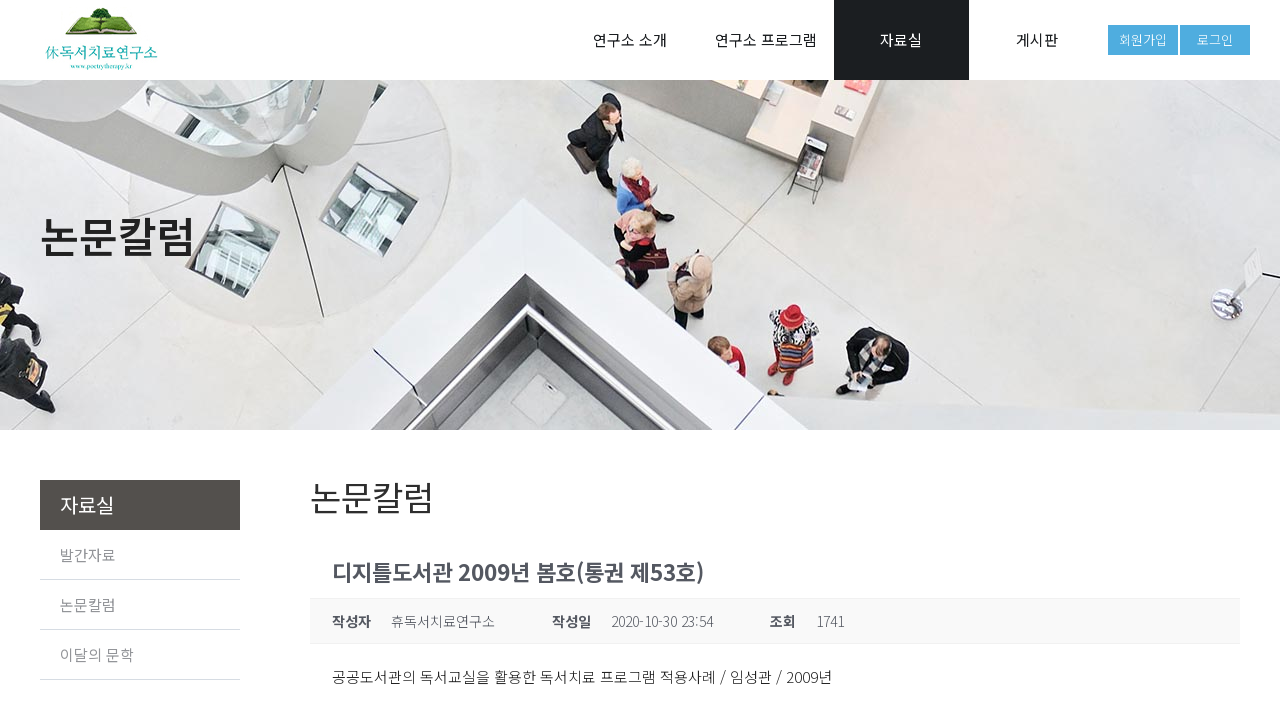

--- FILE ---
content_type: text/html; charset=UTF-8
request_url: https://poetrytherapy.kr/data/column/?mod=document&uid=130
body_size: 12444
content:
<!DOCTYPE html>
<html lang="ko-KR">
<head>
<title>휴독서치료연구소</title>
<meta name="keywords" content="독서치료, 심리치료, 심리상담, 심리검사, 독서교육, 독서지도, 독서코칭, 독서상담, 독서클리닉">
<meta name="description" content="독서의 중심, Story를 통해 Narrative를 써 나가는 곳!">
<meta property="og:title" content="휴독서치료연구소">
<meta property="og:description" content="독서의 중심, Story를 통해 Narrative를 써 나가는 곳!">
<meta property="og:type" content="website">
<meta property="og:url" content="http://poetrytherapy.kr">
<meta property="og:image" content="http://poetrytherapy.kr/wp-content/uploads/2020/10/top-logo.jpg">
<meta property="og:image:type" content="image/png">
<meta property="og:image:width" content="113">
<meta property="og:image:height" content="63">
<meta name="format-detection" content="telephone=no" />

<meta charset="UTF-8">
<meta name="viewport" content="width=device-width, initial-scale=1">
<meta http-equiv="X-UA-Compatible" content="ie=edge" />
<title> 디지틀도서관 2009년 봄호(통권 제53호) &#8211; 휴독서치료연구소</title>
<title>디지틀도서관 2009년 봄호(통권 제53호) &#8211; 휴독서치료연구소</title>
<meta name='robots' content='max-image-preview:large' />

<!-- WordPress KBoard plugin 5.8 - https://www.cosmosfarm.com/products/kboard -->
<meta property="og:title" content="디지틀도서관 2009년 봄호(통권 제53호)">
<meta property="og:description" content="공공도서관의 독서교실을 활용한 독서치료 프로그램 적용사례 / 임성관 / 2009년">
<meta property="og:url" content="https://poetrytherapy.kr/?kboard_content_redirect=130">
<meta name="twitter:description" content="공공도서관의 독서교실을 활용한 독서치료 프로그램 적용사례 / 임성관 / 2009년">
<meta name="twitter:title" content="디지틀도서관 2009년 봄호(통권 제53호)">
<meta name="twitter:card" content="summary">
<meta name="title" content="디지틀도서관 2009년 봄호(통권 제53호)">
<meta name="description" content="공공도서관의 독서교실을 활용한 독서치료 프로그램 적용사례 / 임성관 / 2009년">
<meta name="author" content="휴독서치료연구소">
<meta name="article:author" content="휴독서치료연구소">
<meta name="article:published_time" content="2020-10-30T14:54:25+00:00">
<meta name="article:modified_time" content="2020-10-30T14:54:25+00:00">
<meta name="og:updated_time" content="2020-10-30T14:54:25+00:00">
<link rel="canonical" href="https://poetrytherapy.kr/?kboard_content_redirect=130">
<link rel="shortlink" href="https://poetrytherapy.kr/?kboard_content_redirect=130">
<link rel="alternate" href="https://poetrytherapy.kr/wp-content/plugins/kboard/rss.php" type="application/rss+xml" title="휴독서치료연구소 &raquo; KBoard 통합 피드">
<!-- WordPress KBoard plugin 5.8 - https://www.cosmosfarm.com/products/kboard -->

<link rel='dns-prefetch' href='//ajax.googleapis.com' />
<link rel='dns-prefetch' href='//t1.daumcdn.net' />
<link rel='dns-prefetch' href='//fonts.googleapis.com' />
<link rel="alternate" type="application/rss+xml" title="휴독서치료연구소 &raquo; 피드" href="https://poetrytherapy.kr/feed/" />
<link rel="alternate" type="application/rss+xml" title="휴독서치료연구소 &raquo; 댓글 피드" href="https://poetrytherapy.kr/comments/feed/" />
<script>
window._wpemojiSettings = {"baseUrl":"https:\/\/s.w.org\/images\/core\/emoji\/14.0.0\/72x72\/","ext":".png","svgUrl":"https:\/\/s.w.org\/images\/core\/emoji\/14.0.0\/svg\/","svgExt":".svg","source":{"concatemoji":"https:\/\/poetrytherapy.kr\/wp-includes\/js\/wp-emoji-release.min.js?ver=6.1.9"}};
/*! This file is auto-generated */
!function(e,a,t){var n,r,o,i=a.createElement("canvas"),p=i.getContext&&i.getContext("2d");function s(e,t){var a=String.fromCharCode,e=(p.clearRect(0,0,i.width,i.height),p.fillText(a.apply(this,e),0,0),i.toDataURL());return p.clearRect(0,0,i.width,i.height),p.fillText(a.apply(this,t),0,0),e===i.toDataURL()}function c(e){var t=a.createElement("script");t.src=e,t.defer=t.type="text/javascript",a.getElementsByTagName("head")[0].appendChild(t)}for(o=Array("flag","emoji"),t.supports={everything:!0,everythingExceptFlag:!0},r=0;r<o.length;r++)t.supports[o[r]]=function(e){if(p&&p.fillText)switch(p.textBaseline="top",p.font="600 32px Arial",e){case"flag":return s([127987,65039,8205,9895,65039],[127987,65039,8203,9895,65039])?!1:!s([55356,56826,55356,56819],[55356,56826,8203,55356,56819])&&!s([55356,57332,56128,56423,56128,56418,56128,56421,56128,56430,56128,56423,56128,56447],[55356,57332,8203,56128,56423,8203,56128,56418,8203,56128,56421,8203,56128,56430,8203,56128,56423,8203,56128,56447]);case"emoji":return!s([129777,127995,8205,129778,127999],[129777,127995,8203,129778,127999])}return!1}(o[r]),t.supports.everything=t.supports.everything&&t.supports[o[r]],"flag"!==o[r]&&(t.supports.everythingExceptFlag=t.supports.everythingExceptFlag&&t.supports[o[r]]);t.supports.everythingExceptFlag=t.supports.everythingExceptFlag&&!t.supports.flag,t.DOMReady=!1,t.readyCallback=function(){t.DOMReady=!0},t.supports.everything||(n=function(){t.readyCallback()},a.addEventListener?(a.addEventListener("DOMContentLoaded",n,!1),e.addEventListener("load",n,!1)):(e.attachEvent("onload",n),a.attachEvent("onreadystatechange",function(){"complete"===a.readyState&&t.readyCallback()})),(e=t.source||{}).concatemoji?c(e.concatemoji):e.wpemoji&&e.twemoji&&(c(e.twemoji),c(e.wpemoji)))}(window,document,window._wpemojiSettings);
</script>
<style>
img.wp-smiley,
img.emoji {
	display: inline !important;
	border: none !important;
	box-shadow: none !important;
	height: 1em !important;
	width: 1em !important;
	margin: 0 0.07em !important;
	vertical-align: -0.1em !important;
	background: none !important;
	padding: 0 !important;
}
</style>
	<link rel='stylesheet' id='wp-block-library-css' href='https://poetrytherapy.kr/wp-includes/css/dist/block-library/style.min.css?ver=6.1.9' media='all' />
<link rel='stylesheet' id='classic-theme-styles-css' href='https://poetrytherapy.kr/wp-includes/css/classic-themes.min.css?ver=1' media='all' />
<style id='global-styles-inline-css'>
body{--wp--preset--color--black: #000000;--wp--preset--color--cyan-bluish-gray: #abb8c3;--wp--preset--color--white: #ffffff;--wp--preset--color--pale-pink: #f78da7;--wp--preset--color--vivid-red: #cf2e2e;--wp--preset--color--luminous-vivid-orange: #ff6900;--wp--preset--color--luminous-vivid-amber: #fcb900;--wp--preset--color--light-green-cyan: #7bdcb5;--wp--preset--color--vivid-green-cyan: #00d084;--wp--preset--color--pale-cyan-blue: #8ed1fc;--wp--preset--color--vivid-cyan-blue: #0693e3;--wp--preset--color--vivid-purple: #9b51e0;--wp--preset--gradient--vivid-cyan-blue-to-vivid-purple: linear-gradient(135deg,rgba(6,147,227,1) 0%,rgb(155,81,224) 100%);--wp--preset--gradient--light-green-cyan-to-vivid-green-cyan: linear-gradient(135deg,rgb(122,220,180) 0%,rgb(0,208,130) 100%);--wp--preset--gradient--luminous-vivid-amber-to-luminous-vivid-orange: linear-gradient(135deg,rgba(252,185,0,1) 0%,rgba(255,105,0,1) 100%);--wp--preset--gradient--luminous-vivid-orange-to-vivid-red: linear-gradient(135deg,rgba(255,105,0,1) 0%,rgb(207,46,46) 100%);--wp--preset--gradient--very-light-gray-to-cyan-bluish-gray: linear-gradient(135deg,rgb(238,238,238) 0%,rgb(169,184,195) 100%);--wp--preset--gradient--cool-to-warm-spectrum: linear-gradient(135deg,rgb(74,234,220) 0%,rgb(151,120,209) 20%,rgb(207,42,186) 40%,rgb(238,44,130) 60%,rgb(251,105,98) 80%,rgb(254,248,76) 100%);--wp--preset--gradient--blush-light-purple: linear-gradient(135deg,rgb(255,206,236) 0%,rgb(152,150,240) 100%);--wp--preset--gradient--blush-bordeaux: linear-gradient(135deg,rgb(254,205,165) 0%,rgb(254,45,45) 50%,rgb(107,0,62) 100%);--wp--preset--gradient--luminous-dusk: linear-gradient(135deg,rgb(255,203,112) 0%,rgb(199,81,192) 50%,rgb(65,88,208) 100%);--wp--preset--gradient--pale-ocean: linear-gradient(135deg,rgb(255,245,203) 0%,rgb(182,227,212) 50%,rgb(51,167,181) 100%);--wp--preset--gradient--electric-grass: linear-gradient(135deg,rgb(202,248,128) 0%,rgb(113,206,126) 100%);--wp--preset--gradient--midnight: linear-gradient(135deg,rgb(2,3,129) 0%,rgb(40,116,252) 100%);--wp--preset--duotone--dark-grayscale: url('#wp-duotone-dark-grayscale');--wp--preset--duotone--grayscale: url('#wp-duotone-grayscale');--wp--preset--duotone--purple-yellow: url('#wp-duotone-purple-yellow');--wp--preset--duotone--blue-red: url('#wp-duotone-blue-red');--wp--preset--duotone--midnight: url('#wp-duotone-midnight');--wp--preset--duotone--magenta-yellow: url('#wp-duotone-magenta-yellow');--wp--preset--duotone--purple-green: url('#wp-duotone-purple-green');--wp--preset--duotone--blue-orange: url('#wp-duotone-blue-orange');--wp--preset--font-size--small: 13px;--wp--preset--font-size--medium: 20px;--wp--preset--font-size--large: 36px;--wp--preset--font-size--x-large: 42px;--wp--preset--spacing--20: 0.44rem;--wp--preset--spacing--30: 0.67rem;--wp--preset--spacing--40: 1rem;--wp--preset--spacing--50: 1.5rem;--wp--preset--spacing--60: 2.25rem;--wp--preset--spacing--70: 3.38rem;--wp--preset--spacing--80: 5.06rem;}:where(.is-layout-flex){gap: 0.5em;}body .is-layout-flow > .alignleft{float: left;margin-inline-start: 0;margin-inline-end: 2em;}body .is-layout-flow > .alignright{float: right;margin-inline-start: 2em;margin-inline-end: 0;}body .is-layout-flow > .aligncenter{margin-left: auto !important;margin-right: auto !important;}body .is-layout-constrained > .alignleft{float: left;margin-inline-start: 0;margin-inline-end: 2em;}body .is-layout-constrained > .alignright{float: right;margin-inline-start: 2em;margin-inline-end: 0;}body .is-layout-constrained > .aligncenter{margin-left: auto !important;margin-right: auto !important;}body .is-layout-constrained > :where(:not(.alignleft):not(.alignright):not(.alignfull)){max-width: var(--wp--style--global--content-size);margin-left: auto !important;margin-right: auto !important;}body .is-layout-constrained > .alignwide{max-width: var(--wp--style--global--wide-size);}body .is-layout-flex{display: flex;}body .is-layout-flex{flex-wrap: wrap;align-items: center;}body .is-layout-flex > *{margin: 0;}:where(.wp-block-columns.is-layout-flex){gap: 2em;}.has-black-color{color: var(--wp--preset--color--black) !important;}.has-cyan-bluish-gray-color{color: var(--wp--preset--color--cyan-bluish-gray) !important;}.has-white-color{color: var(--wp--preset--color--white) !important;}.has-pale-pink-color{color: var(--wp--preset--color--pale-pink) !important;}.has-vivid-red-color{color: var(--wp--preset--color--vivid-red) !important;}.has-luminous-vivid-orange-color{color: var(--wp--preset--color--luminous-vivid-orange) !important;}.has-luminous-vivid-amber-color{color: var(--wp--preset--color--luminous-vivid-amber) !important;}.has-light-green-cyan-color{color: var(--wp--preset--color--light-green-cyan) !important;}.has-vivid-green-cyan-color{color: var(--wp--preset--color--vivid-green-cyan) !important;}.has-pale-cyan-blue-color{color: var(--wp--preset--color--pale-cyan-blue) !important;}.has-vivid-cyan-blue-color{color: var(--wp--preset--color--vivid-cyan-blue) !important;}.has-vivid-purple-color{color: var(--wp--preset--color--vivid-purple) !important;}.has-black-background-color{background-color: var(--wp--preset--color--black) !important;}.has-cyan-bluish-gray-background-color{background-color: var(--wp--preset--color--cyan-bluish-gray) !important;}.has-white-background-color{background-color: var(--wp--preset--color--white) !important;}.has-pale-pink-background-color{background-color: var(--wp--preset--color--pale-pink) !important;}.has-vivid-red-background-color{background-color: var(--wp--preset--color--vivid-red) !important;}.has-luminous-vivid-orange-background-color{background-color: var(--wp--preset--color--luminous-vivid-orange) !important;}.has-luminous-vivid-amber-background-color{background-color: var(--wp--preset--color--luminous-vivid-amber) !important;}.has-light-green-cyan-background-color{background-color: var(--wp--preset--color--light-green-cyan) !important;}.has-vivid-green-cyan-background-color{background-color: var(--wp--preset--color--vivid-green-cyan) !important;}.has-pale-cyan-blue-background-color{background-color: var(--wp--preset--color--pale-cyan-blue) !important;}.has-vivid-cyan-blue-background-color{background-color: var(--wp--preset--color--vivid-cyan-blue) !important;}.has-vivid-purple-background-color{background-color: var(--wp--preset--color--vivid-purple) !important;}.has-black-border-color{border-color: var(--wp--preset--color--black) !important;}.has-cyan-bluish-gray-border-color{border-color: var(--wp--preset--color--cyan-bluish-gray) !important;}.has-white-border-color{border-color: var(--wp--preset--color--white) !important;}.has-pale-pink-border-color{border-color: var(--wp--preset--color--pale-pink) !important;}.has-vivid-red-border-color{border-color: var(--wp--preset--color--vivid-red) !important;}.has-luminous-vivid-orange-border-color{border-color: var(--wp--preset--color--luminous-vivid-orange) !important;}.has-luminous-vivid-amber-border-color{border-color: var(--wp--preset--color--luminous-vivid-amber) !important;}.has-light-green-cyan-border-color{border-color: var(--wp--preset--color--light-green-cyan) !important;}.has-vivid-green-cyan-border-color{border-color: var(--wp--preset--color--vivid-green-cyan) !important;}.has-pale-cyan-blue-border-color{border-color: var(--wp--preset--color--pale-cyan-blue) !important;}.has-vivid-cyan-blue-border-color{border-color: var(--wp--preset--color--vivid-cyan-blue) !important;}.has-vivid-purple-border-color{border-color: var(--wp--preset--color--vivid-purple) !important;}.has-vivid-cyan-blue-to-vivid-purple-gradient-background{background: var(--wp--preset--gradient--vivid-cyan-blue-to-vivid-purple) !important;}.has-light-green-cyan-to-vivid-green-cyan-gradient-background{background: var(--wp--preset--gradient--light-green-cyan-to-vivid-green-cyan) !important;}.has-luminous-vivid-amber-to-luminous-vivid-orange-gradient-background{background: var(--wp--preset--gradient--luminous-vivid-amber-to-luminous-vivid-orange) !important;}.has-luminous-vivid-orange-to-vivid-red-gradient-background{background: var(--wp--preset--gradient--luminous-vivid-orange-to-vivid-red) !important;}.has-very-light-gray-to-cyan-bluish-gray-gradient-background{background: var(--wp--preset--gradient--very-light-gray-to-cyan-bluish-gray) !important;}.has-cool-to-warm-spectrum-gradient-background{background: var(--wp--preset--gradient--cool-to-warm-spectrum) !important;}.has-blush-light-purple-gradient-background{background: var(--wp--preset--gradient--blush-light-purple) !important;}.has-blush-bordeaux-gradient-background{background: var(--wp--preset--gradient--blush-bordeaux) !important;}.has-luminous-dusk-gradient-background{background: var(--wp--preset--gradient--luminous-dusk) !important;}.has-pale-ocean-gradient-background{background: var(--wp--preset--gradient--pale-ocean) !important;}.has-electric-grass-gradient-background{background: var(--wp--preset--gradient--electric-grass) !important;}.has-midnight-gradient-background{background: var(--wp--preset--gradient--midnight) !important;}.has-small-font-size{font-size: var(--wp--preset--font-size--small) !important;}.has-medium-font-size{font-size: var(--wp--preset--font-size--medium) !important;}.has-large-font-size{font-size: var(--wp--preset--font-size--large) !important;}.has-x-large-font-size{font-size: var(--wp--preset--font-size--x-large) !important;}
.wp-block-navigation a:where(:not(.wp-element-button)){color: inherit;}
:where(.wp-block-columns.is-layout-flex){gap: 2em;}
.wp-block-pullquote{font-size: 1.5em;line-height: 1.6;}
</style>
<link rel='stylesheet' id='hfe-style-css' href='https://poetrytherapy.kr/wp-content/plugins/header-footer-elementor/assets/css/header-footer-elementor.css?ver=1.5.3' media='all' />
<link rel='stylesheet' id='elementor-icons-css' href='https://poetrytherapy.kr/wp-content/plugins/elementor/assets/lib/eicons/css/elementor-icons.min.css?ver=5.9.1' media='all' />
<link rel='stylesheet' id='elementor-animations-css' href='https://poetrytherapy.kr/wp-content/plugins/elementor/assets/lib/animations/animations.min.css?ver=3.0.11' media='all' />
<link rel='stylesheet' id='elementor-frontend-legacy-css' href='https://poetrytherapy.kr/wp-content/plugins/elementor/assets/css/frontend-legacy.min.css?ver=3.0.11' media='all' />
<link rel='stylesheet' id='elementor-frontend-css' href='https://poetrytherapy.kr/wp-content/uploads/elementor/css/custom-frontend.min.css?ver=1602714730' media='all' />
<link rel='stylesheet' id='elementor-post-183-css' href='https://poetrytherapy.kr/wp-content/uploads/elementor/css/post-183.css?ver=1602714730' media='all' />
<link rel='stylesheet' id='elementor-pro-css' href='https://poetrytherapy.kr/wp-content/uploads/elementor/css/custom-pro-frontend.min.css?ver=1602714730' media='all' />
<link rel='stylesheet' id='ooohboi-steroids-styles-css' href='https://poetrytherapy.kr/wp-content/plugins/ooohboi-steroids-for-elementor/assets/css/main.css?ver=1.5.4' media='all' />
<link rel='stylesheet' id='uael-frontend-css' href='https://poetrytherapy.kr/wp-content/plugins/ultimate-elementor/assets/min-css/uael-frontend.min.css?ver=1.27.1' media='all' />
<link rel='stylesheet' id='elementor-global-css' href='https://poetrytherapy.kr/wp-content/uploads/elementor/css/global.css?ver=1602714730' media='all' />
<link rel='stylesheet' id='elementor-post-2012-css' href='https://poetrytherapy.kr/wp-content/uploads/elementor/css/post-2012.css?ver=1603333502' media='all' />
<link rel='stylesheet' id='euis-css' href='https://poetrytherapy.kr/wp-content/plugins/unlimited-elementor-inner-sections-by-taspristudio/public/css/euis-public.css?ver=1.0.0' media='all' />
<link rel='stylesheet' id='custom-google-fonts-css' href='//fonts.googleapis.com/css2?family=Noto+Sans+KR%3Awght%40100%3B300%3B400%3B700&#038;ver=6.1.9' media='all' />
<link rel='stylesheet' id='bw-style-css' href='https://poetrytherapy.kr/wp-content/themes/BW-child/style.css?ver=6.1.9' media='all' />
<link rel='stylesheet' id='font-awesome-css' href='https://poetrytherapy.kr/wp-content/plugins/elementor/assets/lib/font-awesome/css/font-awesome.min.css?ver=4.7.0' media='all' />
<link rel='stylesheet' id='wp-members-css' href='https://poetrytherapy.kr/wp-content/plugins/wp-members/assets/css/forms/generic-no-float.min.css?ver=3.3.6' media='all' />
<link rel='stylesheet' id='cosmosfarm-members-style-css' href='https://poetrytherapy.kr/wp-content/plugins/cosmosfarm-members/assets/css/style.css?ver=2.9.8' media='all' />
<link rel='stylesheet' id='cosmosfarm-members-default-css' href='https://poetrytherapy.kr/wp-content/plugins/cosmosfarm-members/skin/default/style.css?ver=2.9.8' media='all' />
<link rel='stylesheet' id='kboard-comments-skin-default-css' href='https://poetrytherapy.kr/wp-content/plugins/kboard-comments/skin/default/style.css?ver=4.9' media='all' />
<link rel='stylesheet' id='kboard-editor-media-css' href='https://poetrytherapy.kr/wp-content/plugins/kboard/template/css/editor_media.css?ver=5.8' media='all' />
<link rel='stylesheet' id='kboard-skin-default-css' href='https://poetrytherapy.kr/wp-content/plugins/kboard/skin/default/style.css?ver=5.8' media='all' />
<link rel='stylesheet' id='google-fonts-1-css' href='https://fonts.googleapis.com/css?family=Noto+Sans+KR%3A100%2C100italic%2C200%2C200italic%2C300%2C300italic%2C400%2C400italic%2C500%2C500italic%2C600%2C600italic%2C700%2C700italic%2C800%2C800italic%2C900%2C900italic&#038;ver=6.1.9' media='all' />
<script src='//ajax.googleapis.com/ajax/libs/jquery/3.3.1/jquery.min.js?ver=6.1.9' id='jquery-js'></script>
<script src='https://poetrytherapy.kr/wp-content/plugins/unlimited-elementor-inner-sections-by-taspristudio/public/js/euis-public.js?ver=1.0.0' id='euis-js'></script>
<link rel="https://api.w.org/" href="https://poetrytherapy.kr/wp-json/" /><link rel="alternate" type="application/json" href="https://poetrytherapy.kr/wp-json/wp/v2/pages/2012" /><link rel="EditURI" type="application/rsd+xml" title="RSD" href="https://poetrytherapy.kr/xmlrpc.php?rsd" />
<meta name="generator" content="WordPress 6.1.9" />
<link rel="alternate" type="application/json+oembed" href="https://poetrytherapy.kr/wp-json/oembed/1.0/embed?url=https%3A%2F%2Fpoetrytherapy.kr%2Fdata%2Fcolumn%2F" />
<link rel="alternate" type="text/xml+oembed" href="https://poetrytherapy.kr/wp-json/oembed/1.0/embed?url=https%3A%2F%2Fpoetrytherapy.kr%2Fdata%2Fcolumn%2F&#038;format=xml" />
<style type="text/css">
a { color: ; }
</style><!--
    <style type="text/css">
        a { color: ; }
    </style>
    --><link rel="icon" href="https://poetrytherapy.kr/wp-content/uploads/2020/10/cropped-icon-32x32.png" sizes="32x32" />
<link rel="icon" href="https://poetrytherapy.kr/wp-content/uploads/2020/10/cropped-icon-192x192.png" sizes="192x192" />
<link rel="apple-touch-icon" href="https://poetrytherapy.kr/wp-content/uploads/2020/10/cropped-icon-180x180.png" />
<meta name="msapplication-TileImage" content="https://poetrytherapy.kr/wp-content/uploads/2020/10/cropped-icon-270x270.png" />
<link rel='stylesheet'  href='https://poetrytherapy.kr/wp-content/themes/BW/assets/bw-style.css' type='text/css' media='all' />
<link rel='stylesheet'  href='https://poetrytherapy.kr/wp-content/themes/BW-child/assets/main-nav.css' type='text/css' media='all' />
<link rel='stylesheet'  href='https://poetrytherapy.kr/wp-content/themes/BW-child/assets/child-visu.css' type='text/css' media='all' />
<link rel='stylesheet'  href='https://poetrytherapy.kr/wp-content/themes/BW/assets/side-bar.css' type='text/css' media='all' />
<link rel='stylesheet'  href='https://poetrytherapy.kr/wp-content/themes/BW/assets/search.css' type='text/css' media='all' />
<link rel='stylesheet'  href='https://poetrytherapy.kr/wp-content/themes/BW/assets/mo-menu.css' type='text/css' media='all' />
<link rel='stylesheet' href='https://sachinchoolur.github.io/lightslider/dist/css/lightslider.css'>
<link rel='stylesheet'  href='https://poetrytherapy.kr/wp-content/themes/BW-child/assets/custom-child.css' type='text/css' media='all' />

</head>
<body class="page-template-default page page-id-2012 page-child parent-pageid-2002 wp-custom-logo ehf-template-BW ehf-stylesheet-BW-child elementor-default elementor-kit-183 elementor-page elementor-page-2012">



<style>
	#preloader {
		z-index: 9000;
		position: fixed;
		top: 0;
		left: 0;
		width: 100%;
		height: 100%;
		display: flex;
		flex-direction: column;
		justify-content: center;
		align-items: center;
		background-color: #F4F7F6;
	}

	.loading {
		z-index: 9999;
		border-bottom: 3px solid rgba(0, 0, 0, 0.1);
		border-left: 3px solid rgba(0, 0, 0, 0.1);
		border-right: 3px solid rgba(0, 0, 0, 0.1);
		border-top: 3px solid rgba(0, 0, 0, 0.4);
		border-radius: 100%;
		height: 50px;
		width: 50px;
		animation: rot 0.8s infinite linear;
	}

	p {
		font-family: 'Noto Sans KR', sans-serif;
		font-size: 16px;
		font-weight: 500;
		color: #2a2b2e;
		text-align: center;
		margin-top: 20px;
	}

	@keyframes rot {
		from {transform: rotate(0deg);}
		to {transform: rotate(359deg);}
	}

</style>

<script type="text/javascript">
    jQuery("body").prepend('<div id="preloader"><span class="loading"></span><p>불러오는 중...</p></div>');
    jQuery(document).ready(function() {
        setTimeout(function() {
            jQuery("#preloader").fadeOut(500);
        }, 300)
    });
</script>



<header class="header">
	<nav class="nav">
		<div class="_con">
			<a href="https://poetrytherapy.kr/" class="custom-logo-link" rel="home"><img width="113" height="63" src="https://poetrytherapy.kr/wp-content/uploads/2020/10/top-logo.jpg" class="custom-logo" alt="휴독서치료연구소" decoding="async" /></a>			
			<div class="top-menu">
				<div class="nav-cont">
					<ul class="nav-menu">

						<li data="top-nav-li" ><a href="https://poetrytherapy.kr/about">연구소 소개</a></li>
						<li data="top-nav-li" ><a href="https://poetrytherapy.kr/Program">연구소 프로그램</a></li>
						<li data="top-nav-li" class="menu-active"><a href="https://poetrytherapy.kr/data">자료실</a></li>
						<li data="top-nav-li" ><a href="https://poetrytherapy.kr/board">게시판</a></li>
					</ul>
				</div>

			</div>

		</div>
		<!-- 모바일 버튼 -->
		<div id="moMenu-bt" class="moMenu-bt">
			<div class="bt-wrap">
				<span></span><span></span><span></span>
			</div>
		</div>

		<!-- 로그인 -->

		<div class="mem-log-box-wrap">

				<div class="mem-log-box">

<div class="cosmosfarm-members-account-links">
		<!-- 비로그인 출력 -->
	<div class="cosmosfarm-members-register-link"><a href="https://poetrytherapy.kr/regist/">회원가입</a></div>
		
	<!-- 로그인,로그아웃 출력 -->
	<div class="cosmosfarm-members-loginout-link"><a href="https://poetrytherapy.kr/login/?redirect_to=%2Fdata%2Fcolumn%2F%3Fmod%3Ddocument%26uid%3D130">로그인</a></div>
</div>
				</div>




		</div>

	</nav>
</header>






<!-- 모바일 메뉴 -->

<div class="moMenu-bg">
	<div class="moMenu-box">
		<div class="moMenu-close">돌아가기</div>
		<div class="menu-mobile-menu-container">
			<ul id="menu-mobile-menu" class="Mobile-Menu">
				<li class="menu-item menu-item-type-post_type menu-item-object-page menu-item-has-children"><a>연구소 소개</a>
					<ul class="sub-menu" style="display: none;">
						<li class="pnone menu-item menu-item-type-post_type menu-item-object-page"><a href="https://poetrytherapy.kr/estab/">설립목적</a></li>
						<li class="menu-item menu-item-type-post_type menu-item-object-page"><a href="https://poetrytherapy.kr/history/">연혁</a></li>
						<li class="menu-item menu-item-type-post_type menu-item-object-page"><a href="https://poetrytherapy.kr/greet/">소개</a></li>
						<li class="menu-item menu-item-type-post_type menu-item-object-page"><a href="https://poetrytherapy.kr/map/">오시는 길</a></li>
					</ul>
				</li>
				<li class="menu-item menu-item-type-post_type menu-item-object-page menu-item-has-children"><a>연구소 프로그램</a>
					<ul class="sub-menu" style="display: none;">
						<li class="menu-item menu-item-type-post_type menu-item-object-page"><a href="https://poetrytherapy.kr/trial/">심리치료</a></li>
						<li class="menu-item menu-item-type-post_type menu-item-object-page"><a href="https://poetrytherapy.kr/inspec/">심리검사</a></li>
						<li class="menu-item menu-item-type-post_type menu-item-object-page"><a href="https://poetrytherapy.kr/training/">교육훈련</a></li>
						<li class="menu-item menu-item-type-post_type menu-item-object-page"><a href="https://poetrytherapy.kr/support/">기관지원</a></li>
						<li class="menu-item menu-item-type-post_type menu-item-object-page"><a href="https://poetrytherapy.kr/qual/">자격규정</a></li>
					</ul>
				</li>
				<li class="menu-item menu-item-type-post_type menu-item-object-page menu-item-has-children"><a>자료실</a>
					<ul class="sub-menu" style="display: none;">
						<li class="menu-item menu-item-type-post_type menu-item-object-page"><a href="https://poetrytherapy.kr/publication/">발간자료</a></li>
						<li class="menu-item menu-item-type-post_type menu-item-object-page"><a href="https://poetrytherapy.kr/column/">논문칼럼</a></li>
						<li class="menu-item menu-item-type-post_type menu-item-object-page"><a href="https://poetrytherapy.kr/literatures/">이달의 문학</a></li>
					</ul>
				</li>
				<li class="menu-item menu-item-type-post_type menu-item-object-page menu-item-has-children"><a>게시판</a>
					<ul class="sub-menu" style="display: none;">
						<li class="menu-item menu-item-type-post_type menu-item-object-page"><a href="https://poetrytherapy.kr/news/">연구소 소식</a></li>
						<li class="menu-item menu-item-type-post_type menu-item-object-page"><a href="https://poetrytherapy.kr/free-board/">자유게시판</a></li>
						<li class="menu-item menu-item-type-post_type menu-item-object-page"><a href="https://poetrytherapy.kr/faq/">FAQ</a></li>
					</ul>
				</li>
			</ul></div>
	</div>
</div>


<!-- 해더 서브메뉴 -->

<section class="header-sub-sec">
	<div class="_con">
		<div class="logo-box">
		</div>
		<div class="header-sub-wrap">
			<div class="sub-menu-box">
				<ul class="sub-menu-ul">
					<li>
						<ul class="sub-child">
							<li><a href="https://poetrytherapy.kr/estab/">설립목적</a></li>
							<li><a href="https://poetrytherapy.kr/history/">연혁</a></li>
							<li><a href="https://poetrytherapy.kr/greet/">소개</a></li>
							<li><a href="https://poetrytherapy.kr/map/">오시는 길</a></li>
						</ul>
					</li>
					<li>
						<ul class="sub-child">
							<li><a href="https://poetrytherapy.kr/trial/">심리치료</a></li>
							<li><a href="https://poetrytherapy.kr/inspec/">심리검사</a></li>
							<li><a href="https://poetrytherapy.kr/training/">교육훈련</a></li>
							<li><a href="https://poetrytherapy.kr/support/">기관지원</a></li>
							<li><a href="https://poetrytherapy.kr/qual/">자격규정</a></li>
						</ul>
					</li>
					<li>
						<ul class="sub-child">
							<li><a href="https://poetrytherapy.kr/publication/">발간자료</a></li>
							<li><a href="https://poetrytherapy.kr/column/">논문칼럼</a></li>
							<li><a href="https://poetrytherapy.kr/literatures/">이달의 문학</a></li>
						</ul>
					</li>
					<li>
						<ul class="sub-child">
							<li><a href="https://poetrytherapy.kr/news/">연구소 소식</a></li>
							<li><a href="https://poetrytherapy.kr/free-board/">자유게시판</a></li>
							<li><a href="https://poetrytherapy.kr/faq/">FAQ</a></li>
						</ul>
					</li>
				</ul>
			</div>

		</div>
	</div>
</section>


	<div class="page-visu-sec">
      <div class="page-visu-bg" style="background-image: url(https://poetrytherapy.kr/wp-content/themes/BW-child/images/subvisu-2.jpg);"></div>
      <div class="_con">
	  <div class="page-content">
        <h1 class="page-content__title">논문칼럼</h1>
        <div class="page-content__intro">
          <p></p>
        </div>
      </div> 
	  </div> 
	</div>
	

      <style>
    .page-visu-sec ._con .page-content__title {
    color: #212121;
    }
    </style>

 <!-- 컨텐츠 영역 -->

 <section class="content-layout-sec">
    <div class="_con">
      <div class="content-layout-contain">
        <div class="left-sidebar">
        <!-- 사이드 메뉴 -->
        <div class="sidebar-wrap">
    <dl class="sidebar-dl">
        <dt class="sidebar-dt">자료실</dt>
        <dd class="sidebar-dd"><a href="/data/publication/">발간자료</a></dd>
        <dd class="sidebar-dd"><a href="/data/column/">논문칼럼</a></dd>
        <dd class="sidebar-dd"><a href="/data/literatures/">이달의 문학 </a></dd>
    </dl>
</div>
        </div>
        <div class="right-cont-box">
          <div class="tit-tex-box">
            <h3>논문칼럼</h3>
          </div>
          
          
           <!-- 컨텐츠 -->

           
           <div id="kboard-document">
	<div id="kboard-default-document">
		<div class="kboard-document-wrap" itemscope itemtype="http://schema.org/Article">
			<div class="kboard-title" itemprop="name">
				<h1>디지틀도서관 2009년 봄호(통권 제53호)</h1>
			</div>
			
			<div class="kboard-detail">
																<div class="detail-attr detail-writer">
					<div class="detail-name">작성자</div>
					<div class="detail-value">휴독서치료연구소</div>
				</div>
				<div class="detail-attr detail-date">
					<div class="detail-name">작성일</div>
					<div class="detail-value">2020-10-30 23:54</div>
				</div>
				<div class="detail-attr detail-view">
					<div class="detail-name">조회</div>
					<div class="detail-value">1741</div>
				</div>
			</div>
			
			<div class="kboard-content" itemprop="description">
				<div class="content-view">
										공공도서관의 독서교실을 활용한 독서치료 프로그램 적용사례 / 임성관 / 2009년				</div>
			</div>
			
			<div class="kboard-document-action">
				<div class="left">
					<button type="button" class="kboard-button-action kboard-button-like" onclick="kboard_document_like(this)" data-uid="130" title="좋아요">좋아요 <span class="kboard-document-like-count">0</span></button>
					<button type="button" class="kboard-button-action kboard-button-unlike" onclick="kboard_document_unlike(this)" data-uid="130" title="싫어요">싫어요 <span class="kboard-document-unlike-count">0</span></button>
				</div>
				<div class="right">
					<button type="button" class="kboard-button-action kboard-button-print" onclick="kboard_document_print('https://poetrytherapy.kr/?action=kboard_document_print&uid=130')" title="인쇄">인쇄</button>
				</div>
			</div>
			
					</div>
		
				
		<div class="kboard-document-navi">
			<div class="kboard-prev-document">
								<a href="/data/column/?mod=document&uid=129" title="디지틀도서관 2008년 겨울호(통권 제52호)">
					<span class="navi-arrow">«</span>
					<span class="navi-document-title kboard-default-cut-strings">디지틀도서관 2008년 겨울호(통권 제52호)</span>
				</a>
							</div>
			
			<div class="kboard-next-document">
								<a href="/data/column/?mod=document&uid=131" title="독서문화연구 제8호">
					<span class="navi-document-title kboard-default-cut-strings">독서문화연구 제8호</span>
					<span class="navi-arrow">»</span>
				</a>
							</div>
		</div>
		
		<div class="kboard-control">
			<div class="left">
				<a href="/data/column/?mod=list" class="kboard-default-button-small">목록보기</a>
							</div>
					</div>
		
				<div class="kboard-default-poweredby">
			<a href="https://www.cosmosfarm.com/products/kboard" onclick="window.open(this.href);return false;" title="의미있는 워드프레스 게시판">Powered by KBoard</a>
		</div>
			</div>
</div>


          </div>
        </div>
      </div>
    </div>
  </section>


    
  		<div data-elementor-type="section" data-elementor-id="1654" class="elementor elementor-1654" data-elementor-settings="[]">
		<div class="elementor-section-wrap">
					<section class="ob-is-breaking-bad elementor-section elementor-top-section elementor-element elementor-element-672cb1a1 elementor-section-content-middle elementor-section-full_width elementor-section-stretched elementor-section-height-default elementor-section-height-default" data-id="672cb1a1" data-element_type="section" data-settings="{&quot;background_background&quot;:&quot;classic&quot;,&quot;stretch_section&quot;:&quot;section-stretched&quot;,&quot;_ob_bbad_use_it&quot;:&quot;yes&quot;,&quot;_ob_glider_is_slider&quot;:&quot;no&quot;}">
						<div class="elementor-container elementor-column-gap-no">
							<div class="elementor-row">
					<div class="elementor-column elementor-col-100 elementor-top-column elementor-element elementor-element-4698871c" data-id="4698871c" data-element_type="column" data-settings="{&quot;_ob_teleporter_use&quot;:false}">
			<div class="elementor-column-wrap elementor-element-populated">
							<div class="elementor-widget-wrap">
						<section class="ob-is-breaking-bad elementor-section elementor-inner-section elementor-element elementor-element-140bac76 elementor-section-full_width elementor-section-height-default elementor-section-height-default" data-id="140bac76" data-element_type="section" data-settings="{&quot;_ob_bbad_use_it&quot;:&quot;yes&quot;,&quot;_ob_glider_is_slider&quot;:&quot;no&quot;}">
						<div class="elementor-container elementor-column-gap-default">
							<div class="elementor-row">
					<div class="elementor-column elementor-col-100 elementor-inner-column elementor-element elementor-element-160ba4fb" data-id="160ba4fb" data-element_type="column" data-settings="{&quot;_ob_teleporter_use&quot;:false}">
			<div class="elementor-column-wrap elementor-element-populated">
							<div class="elementor-widget-wrap">
						<div class="elementor-element elementor-element-37d0d1e8 elementor-widget elementor-widget-image" data-id="37d0d1e8" data-element_type="widget" data-settings="{&quot;_ob_photomorph_use&quot;:&quot;no&quot;,&quot;_ob_perspektive_use&quot;:&quot;no&quot;,&quot;_ob_shadough_use&quot;:&quot;no&quot;}" data-widget_type="image.default">
				<div class="elementor-widget-container">
					<div class="elementor-image">
										<img width="169" height="169" src="https://poetrytherapy.kr/wp-content/uploads/2020/09/bot-logo.jpg" class="attachment-large size-large" alt="" decoding="async" loading="lazy" srcset="https://poetrytherapy.kr/wp-content/uploads/2020/09/bot-logo.jpg 169w, https://poetrytherapy.kr/wp-content/uploads/2020/09/bot-logo-150x150.jpg 150w" sizes="(max-width: 169px) 100vw, 169px" />											</div>
				</div>
				</div>
						</div>
					</div>
		</div>
								</div>
					</div>
		</section>
				<div class="elementor-element elementor-element-9521831 ob-harakiri-inherit elementor-widget elementor-widget-text-editor" data-id="9521831" data-element_type="widget" data-settings="{&quot;_ob_harakiri_writing_mode&quot;:&quot;inherit&quot;,&quot;_ob_perspektive_use&quot;:&quot;no&quot;,&quot;_ob_shadough_use&quot;:&quot;no&quot;}" data-widget_type="text-editor.default">
				<div class="elementor-widget-container">
					<div class="elementor-text-editor elementor-clearfix"><p><span style="color: #2b2b2b;">주소 : (14066) 경기도 안양시 동안구 부림로 113 평촌아이파크 1026호 (지하철 4호선 평촌역 1번 출구)</span></p><p><span style="color: #2b2b2b;">전화 : 070-4221-9449</span></p><p><span style="color: #2b2b2b;">이메일 : hue-mail@naver.com</span></p><p><span style="color: #2b2b2b;">카카오톡 &amp; 인스타그램 친구 검색 : 휴독서치료연구소</span></p></div>
				</div>
				</div>
						</div>
					</div>
		</div>
								</div>
					</div>
		</section>
				<section class="ob-is-breaking-bad elementor-section elementor-top-section elementor-element elementor-element-efb2b20 elementor-section-content-middle elementor-section-stretched elementor-section-boxed elementor-section-height-default elementor-section-height-default" data-id="efb2b20" data-element_type="section" data-settings="{&quot;stretch_section&quot;:&quot;section-stretched&quot;,&quot;background_background&quot;:&quot;classic&quot;,&quot;_ob_bbad_use_it&quot;:&quot;yes&quot;,&quot;_ob_glider_is_slider&quot;:&quot;no&quot;}">
						<div class="elementor-container elementor-column-gap-no">
							<div class="elementor-row">
					<div class="elementor-column elementor-col-100 elementor-top-column elementor-element elementor-element-3862018" data-id="3862018" data-element_type="column" data-settings="{&quot;_ob_teleporter_use&quot;:false}">
			<div class="elementor-column-wrap elementor-element-populated">
							<div class="elementor-widget-wrap">
						<div class="elementor-element elementor-element-3abbb41 ob-harakiri-inherit elementor-widget elementor-widget-heading" data-id="3abbb41" data-element_type="widget" data-settings="{&quot;_ob_harakiri_writing_mode&quot;:&quot;inherit&quot;,&quot;_ob_perspektive_use&quot;:&quot;no&quot;,&quot;_ob_shadough_use&quot;:&quot;no&quot;}" data-widget_type="heading.default">
				<div class="elementor-widget-container">
			<span class="elementor-heading-title elementor-size-default">©휴독서치료연구소 2020. ALL RIGHTS RESERVED.</span>		</div>
				</div>
						</div>
					</div>
		</div>
								</div>
					</div>
		</section>
				</div>
		</div>
		<!--[if lte IE 7]>
<link rel='stylesheet' id='font-awesome-ie7-css' href='https://poetrytherapy.kr/wp-content/plugins/kboard/assets/font-awesome/css/font-awesome-ie7.min.css?ver=3.2.1' media='all' />
<![endif]-->
<link rel='stylesheet' id='elementor-post-1654-css' href='https://poetrytherapy.kr/wp-content/uploads/elementor/css/post-1654.css?ver=1602967617' media='all' />
<link rel='stylesheet' id='hfe-widgets-style-css' href='https://poetrytherapy.kr/wp-content/plugins/header-footer-elementor/inc/widgets-css/frontend.css?ver=1.5.3' media='all' />
<script src='https://poetrytherapy.kr/wp-content/plugins/ooohboi-steroids-for-elementor/assets/js/ooohboi-steroids-min.js?ver=1.5.4' id='ooohboi-steroids-js'></script>
<script src='https://poetrytherapy.kr/wp-content/plugins/cosmosfarm-members/assets/js/script.js?ver=2.9.8' id='cosmosfarm-members-script-js'></script>
<script id='cosmosfarm-members-default-js-extra'>
var cosmosfarm_members_settings = {"ajax_nonce":"e2a0dae91e","home_url":"\/","site_url":"\/","post_url":"\/wp-admin\/admin-post.php","ajax_url":"\/wp-admin\/admin-ajax.php","locale":"ko_KR","postcode_service_disabled":"1","use_postcode_service_iframe":"","use_strong_password":"","use_certification":"","certified_phone":"","certification_min_age":"","certification_name_field":"","certification_gender_field":"","certification_birth_field":"","certification_carrier_field":"","certification_phone_field":"","iamport_id":"","is_user_logged_in":""};
var cosmosfarm_members_localize_strings = {"please_enter_the_postcode":"\uc6b0\ud3b8\ubc88\ud638\ub97c \uc785\ub825\ud574\uc8fc\uc138\uc694.","please_wait":"\uae30\ub2e4\ub824\uc8fc\uc138\uc694.","yes":"\uc608","no":"\uc544\ub2c8\uc694","password_must_consist_of_8_digits":"\ube44\ubc00\ubc88\ud638\ub294 \uc601\ubb38,\uc22b\uc790,\ud2b9\uc218\ubb38\uc790\ub97c \ud3ec\ud568\ud558\uc5ec 8\uc790\ub9ac \uc774\uc0c1\uc73c\ub85c \uad6c\uc131\ud574\uc57c \ud569\ub2c8\ub2e4.","your_password_is_different":"\ube44\ubc00\ubc88\ud638\uac00 \uc11c\ub85c \ub2e4\ub985\ub2c8\ub2e4.","please_enter_your_password_without_spaces":"\ube44\ubc00\ubc88\ud638\ub294 \uacf5\ubc31 \uc5c6\uc774 \uc785\ub825\ud574\uc8fc\uc138\uc694.","it_is_a_safe_password":"\uc548\uc804\ud55c \ube44\ubc00\ubc88\ud638\uc785\ub2c8\ub2e4.","male":"\ub0a8\uc131","female":"\uc5ec\uc131","certificate_completed":"\ubcf8\uc778\uc778\uc99d \uc644\ub8cc","please_fill_out_this_field":"\ud544\ub4dc\uc5d0 \ub0b4\uc6a9\uc744 \uc785\ub825\ud574\uc8fc\uc138\uc694.","available":"\uc0ac\uc6a9 \uac00\ub2a5\ud569\ub2c8\ub2e4.","not_available":"\uc0ac\uc6a9\ud560 \uc218 \uc5c6\uc2b5\ub2c8\ub2e4.","already_in_use":"\uc774\ubbf8 \uc0ac\uc6a9\uc911\uc785\ub2c8\ub2e4.","are_you_sure_you_want_to_delete":"\uc0ad\uc81c \ud558\uc2dc\uaca0\uc2b5\ub2c8\uae4c?","no_notifications_found":"\uc54c\ub9bc\uc774 \uc5c6\uc2b5\ub2c8\ub2e4.","no_messages_found":"\ucabd\uc9c0\uac00 \uc5c6\uc2b5\ub2c8\ub2e4.","no_orders_found":"\uc8fc\ubb38\uc774 \uc5c6\uc2b5\ub2c8\ub2e4.","no_users_found":"\uc0ac\uc6a9\uc790\uac00 \uc5c6\uc2b5\ub2c8\ub2e4.","please_agree":"\ub3d9\uc758\ud574\uc8fc\uc138\uc694.","place_order":"\uacb0\uc81c\ud558\uae30","required":"%s\uc740(\ub294) \ud544\uc218\uc785\ub2c8\ub2e4.","this_page_will_refresh_do_you_want_to_continue":"\uc774 \ud398\uc774\uc9c0\uac00 \uc0c8\ub85c\uace0\uce68 \ub429\ub2c8\ub2e4. \uacc4\uc18d\ud560\uae4c\uc694?"};
</script>
<script src='https://poetrytherapy.kr/wp-content/plugins/cosmosfarm-members/skin/default/script.js?ver=2.9.8' id='cosmosfarm-members-default-js'></script>
<script src='//t1.daumcdn.net/mapjsapi/bundle/postcode/prod/postcode.v2.js' id='daum-postcode-js'></script>
<script id='kboard-script-js-extra'>
var kboard_settings = {"version":"5.8","home_url":"\/","site_url":"\/","post_url":"https:\/\/poetrytherapy.kr\/wp-admin\/admin-post.php","ajax_url":"https:\/\/poetrytherapy.kr\/wp-admin\/admin-ajax.php","plugin_url":"https:\/\/poetrytherapy.kr\/wp-content\/plugins\/kboard","media_group":"6972ce01108e8","view_iframe":"","locale":"ko_KR","ajax_security":"b69160fa68"};
var kboard_localize_strings = {"kboard_add_media":"KBoard \ubbf8\ub514\uc5b4 \ucd94\uac00","next":"\ub2e4\uc74c","prev":"\uc774\uc804","required":"%s\uc740(\ub294) \ud544\uc218\uc785\ub2c8\ub2e4.","please_enter_the_title":"\uc81c\ubaa9\uc744 \uc785\ub825\ud574\uc8fc\uc138\uc694.","please_enter_the_author":"\uc791\uc131\uc790\ub97c \uc785\ub825\ud574\uc8fc\uc138\uc694.","please_enter_the_password":"\ube44\ubc00\ubc88\ud638\ub97c \uc785\ub825\ud574\uc8fc\uc138\uc694.","please_enter_the_CAPTCHA":"\uc606\uc5d0 \ubcf4\uc774\ub294 \ubcf4\uc548\ucf54\ub4dc\ub97c \uc785\ub825\ud574\uc8fc\uc138\uc694.","please_enter_the_name":"\uc774\ub984\uc744 \uc785\ub825\ud574\uc8fc\uc138\uc694.","please_enter_the_email":"\uc774\uba54\uc77c\uc744 \uc785\ub825\ud574\uc8fc\uc138\uc694.","you_have_already_voted":"\uc774\ubbf8 \ud22c\ud45c\ud588\uc2b5\ub2c8\ub2e4.","please_wait":"\uae30\ub2e4\ub824\uc8fc\uc138\uc694.","newest":"\ucd5c\uc2e0\uc21c","best":"\ucd94\ucc9c\uc21c","updated":"\uc5c5\ub370\uc774\ud2b8\uc21c","viewed":"\uc870\ud68c\uc21c","yes":"\uc608","no":"\uc544\ub2c8\uc694","did_it_help":"\ub3c4\uc6c0\uc774 \ub418\uc5c8\ub098\uc694?","hashtag":"\ud574\uc2dc\ud0dc\uadf8","tag":"\ud0dc\uadf8","add_a_tag":"\ud0dc\uadf8 \ucd94\uac00","removing_tag":"\ud0dc\uadf8 \uc0ad\uc81c","changes_you_made_may_not_be_saved":"\ubcc0\uacbd\uc0ac\ud56d\uc774 \uc800\uc7a5\ub418\uc9c0 \uc54a\uc744 \uc218 \uc788\uc2b5\ub2c8\ub2e4.","name":"\uc774\ub984","email":"\uc774\uba54\uc77c","address":"\uc8fc\uc18c","postcode":"\uc6b0\ud3b8\ubc88\ud638","phone_number":"\ud734\ub300\ud3f0\ubc88\ud638","mobile_phone":"\ud734\ub300\ud3f0\ubc88\ud638","phone":"\ud734\ub300\ud3f0\ubc88\ud638","company_name":"\ud68c\uc0ac\uba85","vat_number":"\uc0ac\uc5c5\uc790\ub4f1\ub85d\ubc88\ud638","bank_account":"\uc740\ud589\uacc4\uc88c","name_of_deposit":"\uc785\uae08\uc790\uba85","find":"\ucc3e\uae30","rate":"\ub4f1\uae09","ratings":"\ub4f1\uae09","waiting":"\ub300\uae30","complete":"\uc644\ub8cc","question":"\uc9c8\ubb38","answer":"\ub2f5\ubcc0","notify_me_of_new_comments_via_email":"\uc774\uba54\uc77c\ub85c \uc0c8\ub85c\uc6b4 \ub313\uae00 \uc54c\ub9bc \ubc1b\uae30","ask_question":"\uc9c8\ubb38\ud558\uae30","categories":"\uce74\ud14c\uace0\ub9ac","pages":"\ud398\uc774\uc9c0","all_products":"\uc804\uccb4\uc0c1\ud488","your_orders":"\uc8fc\ubb38\uc870\ud68c","your_sales":"\ud310\ub9e4\uc870\ud68c","my_orders":"\uc8fc\ubb38\uc870\ud68c","my_sales":"\ud310\ub9e4\uc870\ud68c","new_product":"\uc0c1\ud488\ub4f1\ub85d","edit_product":"\uc0c1\ud488\uc218\uc815","delete_product":"\uc0c1\ud488\uc0ad\uc81c","seller":"\ud310\ub9e4\uc790","period":"\uae30\uac04","period_of_use":"\uc0ac\uc6a9\uae30\uac04","last_updated":"\uc5c5\ub370\uc774\ud2b8 \ub0a0\uc9dc","list_price":"\uc815\uc0c1\uac00\uaca9","price":"\ud310\ub9e4\uac00\uaca9","total_price":"\ucd1d \uac00\uaca9","amount":"\uacb0\uc81c\uae08\uc561","quantity":"\uc218\ub7c9","use_points":"\ud3ec\uc778\ud2b8 \uc0ac\uc6a9","my_points":"\ub0b4 \ud3ec\uc778\ud2b8","available_points":"\uc0ac\uc6a9 \uac00\ub2a5 \ud3ec\uc778\ud2b8","apply_points":"\ud3ec\uc778\ud2b8 \uc0ac\uc6a9","buy_it_now":"\uad6c\ub9e4\ud558\uae30","sold_out":"\ud488\uc808","for_free":"\ubb34\ub8cc","pay_s":"%s \uacb0\uc81c","payment_method":"\uacb0\uc81c\uc218\ub2e8","credit_card":"\uc2e0\uc6a9\uce74\ub4dc","make_a_deposit":"\ubb34\ud1b5\uc7a5\uc785\uae08","reward_point":"\uc801\ub9bd \ud3ec\uc778\ud2b8","download_expiry":"\ub2e4\uc6b4\ub85c\ub4dc \uae30\uac04","checkout":"\uc8fc\ubb38\uc815\ubcf4\ud655\uc778","buyer_information":"\uc8fc\ubb38\uc790","applying_cash_receipts":"\ud604\uae08\uc601\uc218\uc99d \uc2e0\uccad","applying_cash_receipt":"\ud604\uae08\uc601\uc218\uc99d \uc2e0\uccad","cash_receipt":"\ud604\uae08\uc601\uc218\uc99d","privacy_policy":"\uac1c\uc778 \uc815\ubcf4 \uc815\ucc45","i_agree_to_the_privacy_policy":"\uac1c\uc778 \uc815\ubcf4 \uc815\ucc45\uc5d0 \ub3d9\uc758\ud569\ub2c8\ub2e4.","i_confirm_the_terms_of_the_transaction_and_agree_to_the_payment_process":"\uac70\ub798\uc870\uac74\uc744 \ud655\uc778\ud588\uc73c\uba70 \uacb0\uc81c\uc9c4\ud589\uc5d0 \ub3d9\uc758\ud569\ub2c8\ub2e4.","today":"\uc624\ub298","yesterday":"\uc5b4\uc81c","this_month":"\uc774\ubc88\ub2ec","last_month":"\uc9c0\ub09c\ub2ec","last_30_days":"\ucd5c\uadfc30\uc77c","agree":"\ucc2c\uc131","disagree":"\ubc18\ub300","opinion":"\uc758\uacac","comment":"\ub313\uae00","comments":"\ub313\uae00","your_order_has_been_cancelled":"\uc8fc\ubb38\uc774 \ucde8\uc18c\ub418\uc5c8\uc2b5\ub2c8\ub2e4.","order_information_has_been_changed":"\uc8fc\ubb38\uc815\ubcf4\uac00 \ubcc0\uacbd\ub418\uc5c8\uc2b5\ub2c8\ub2e4.","order_date":"\uc8fc\ubb38\uc77c","point_payment":"\ud3ec\uc778\ud2b8 \uacb0\uc81c","cancel_point_payment":"\ud3ec\uc778\ud2b8 \uacb0\uc81c \ucde8\uc18c","paypal":"\ud398\uc774\ud314","point":"\ud3ec\uc778\ud2b8","zipcode":"\uc6b0\ud3b8\ubc88\ud638","this_year":"\uc62c\ud574","last_year":"\uc791\ub144","period_total":"\uae30\uac04 \ud569\uacc4","total_revenue":"\uc804\uccb4 \uc218\uc775","terms_of_service":"\uc774\uc6a9\uc57d\uad00","i_agree_to_the_terms_of_service":"\uc774\uc6a9\uc57d\uad00\uc5d0 \ub3d9\uc758\ud569\ub2c8\ub2e4.","your_shopping_cart_is_empty":"\uc7a5\ubc14\uad6c\ub2c8\uac00 \ube44\uc5b4 \uc788\uc2b5\ub2c8\ub2e4!","category":"\uce74\ud14c\uace0\ub9ac","select":"\uc120\ud0dd","category_select":"Category select"};
var kboard_comments_localize_strings = {"reply":"\ub2f5\uae00","cancel":"\ucde8\uc18c","please_enter_the_author":"\uc791\uc131\uc790\uba85\uc744 \uc785\ub825\ud574\uc8fc\uc138\uc694.","please_enter_the_password":"\ube44\ubc00\ubc88\ud638\ub97c \uc785\ub825\ud574\uc8fc\uc138\uc694.","please_enter_the_CAPTCHA":"\ubcf4\uc548\ucf54\ub4dc\ub97c \uc785\ub825\ud574\uc8fc\uc138\uc694.","please_enter_the_content":"\ub0b4\uc6a9\uc744 \uc785\ub825\ud574\uc8fc\uc138\uc694.","are_you_sure_you_want_to_delete":"\uc0ad\uc81c \ud558\uc2dc\uaca0\uc2b5\ub2c8\uae4c?","please_wait":"\uc7a0\uc2dc\ub9cc \uae30\ub2e4\ub824\uc8fc\uc138\uc694.","name":"\uc774\ub984","email":"\uc774\uba54\uc77c","address":"\uc8fc\uc18c","postcode":"\uc6b0\ud3b8\ubc88\ud638","phone_number":"\uc5f0\ub77d\ucc98","find":"\ucc3e\uae30","rate":"\ub4f1\uae09","ratings":"\ub4f1\uae09","waiting":"\ub300\uae30","complete":"\uc644\ub8cc","question":"\uc9c8\ubb38","answer":"\ub2f5\ubcc0","notify_me_of_new_comments_via_email":"\uc774\uba54\uc77c\ub85c \uc0c8\ub85c\uc6b4 \ub313\uae00 \uc54c\ub9bc \ubc1b\uae30","comment":"\ub313\uae00","comments":"\ub313\uae00"};
var kboard_current = {"board_id":"2","content_uid":"130","use_tree_category":"","tree_category":"","mod":"document","add_media_url":"\/?action=kboard_media&board_id=2&media_group=6972ce01108e8&content_uid","use_editor":""};
</script>
<script src='https://poetrytherapy.kr/wp-content/plugins/kboard/template/js/script.js?ver=5.8' id='kboard-script-js'></script>
<script src='https://poetrytherapy.kr/wp-content/plugins/elementor/assets/js/frontend-modules.min.js?ver=3.0.11' id='elementor-frontend-modules-js'></script>
<script src='https://poetrytherapy.kr/wp-content/plugins/elementor-pro/assets/lib/sticky/jquery.sticky.min.js?ver=3.0.5' id='elementor-sticky-js'></script>
<script id='elementor-pro-frontend-js-before'>
var ElementorProFrontendConfig = {"ajaxurl":"https:\/\/poetrytherapy.kr\/wp-admin\/admin-ajax.php","nonce":"38afbb1b2f","i18n":{"toc_no_headings_found":"No headings were found on this page."},"shareButtonsNetworks":{"facebook":{"title":"Facebook","has_counter":true},"twitter":{"title":"Twitter"},"google":{"title":"Google+","has_counter":true},"linkedin":{"title":"LinkedIn","has_counter":true},"pinterest":{"title":"Pinterest","has_counter":true},"reddit":{"title":"Reddit","has_counter":true},"vk":{"title":"VK","has_counter":true},"odnoklassniki":{"title":"OK","has_counter":true},"tumblr":{"title":"Tumblr"},"delicious":{"title":"Delicious"},"digg":{"title":"Digg"},"skype":{"title":"Skype"},"stumbleupon":{"title":"StumbleUpon","has_counter":true},"mix":{"title":"Mix"},"telegram":{"title":"Telegram"},"pocket":{"title":"Pocket","has_counter":true},"xing":{"title":"XING","has_counter":true},"whatsapp":{"title":"WhatsApp"},"email":{"title":"Email"},"print":{"title":"Print"},"weixin":{"title":"WeChat"},"weibo":{"title":"Weibo"}},"facebook_sdk":{"lang":"ko_KR","app_id":""},"lottie":{"defaultAnimationUrl":"https:\/\/poetrytherapy.kr\/wp-content\/plugins\/elementor-pro\/modules\/lottie\/assets\/animations\/default.json"}};
</script>
<script src='https://poetrytherapy.kr/wp-content/plugins/elementor-pro/assets/js/frontend.min.js?ver=3.0.5' id='elementor-pro-frontend-js'></script>
<script src='https://poetrytherapy.kr/wp-includes/js/jquery/ui/core.min.js?ver=1.13.2' id='jquery-ui-core-js'></script>
<script src='https://poetrytherapy.kr/wp-content/plugins/elementor/assets/lib/dialog/dialog.min.js?ver=4.8.1' id='elementor-dialog-js'></script>
<script src='https://poetrytherapy.kr/wp-content/plugins/elementor/assets/lib/waypoints/waypoints.min.js?ver=4.0.2' id='elementor-waypoints-js'></script>
<script src='https://poetrytherapy.kr/wp-content/plugins/elementor/assets/lib/swiper/swiper.min.js?ver=5.3.6' id='swiper-js'></script>
<script src='https://poetrytherapy.kr/wp-content/plugins/elementor/assets/lib/share-link/share-link.min.js?ver=3.0.11' id='share-link-js'></script>
<script id='elementor-frontend-js-extra'>
var uael_particles_script = {"uael_particles_url":"https:\/\/poetrytherapy.kr\/wp-content\/plugins\/ultimate-elementor\/assets\/min-js\/uael-particles.min.js","particles_url":"https:\/\/poetrytherapy.kr\/wp-content\/plugins\/ultimate-elementor\/assets\/lib\/particles\/particles.min.js"};
</script>
<script id='elementor-frontend-js-before'>
var elementorFrontendConfig = {"environmentMode":{"edit":false,"wpPreview":false},"i18n":{"shareOnFacebook":"\ud398\uc774\uc2a4\ubd81 \uacf5\uc720","shareOnTwitter":"\ud2b8\uc704\ud130 \uacf5\uc720","pinIt":"\uace0\uc815\ud558\uae30","download":"Download","downloadImage":"\uc774\ubbf8\uc9c0 \ub2e4\uc6b4\ub85c\ub4dc","fullscreen":"\uc804\uccb4\ud654\uba74","zoom":"\uc90c","share":"\uacf5\uc720","playVideo":"\ube44\ub514\uc624 \uc7ac\uc0dd","previous":"\uc774\uc804","next":"\ub2e4\uc74c","close":"\ub2eb\uae30"},"is_rtl":false,"breakpoints":{"xs":0,"sm":480,"md":768,"lg":992,"xl":1440,"xxl":1600},"version":"3.0.11","is_static":false,"legacyMode":{"elementWrappers":true},"urls":{"assets":"https:\/\/poetrytherapy.kr\/wp-content\/plugins\/elementor\/assets\/"},"settings":{"page":[],"editorPreferences":[]},"kit":{"global_image_lightbox":"yes","lightbox_enable_counter":"yes","lightbox_enable_fullscreen":"yes","lightbox_enable_zoom":"yes","lightbox_enable_share":"yes","lightbox_title_src":"title","lightbox_description_src":"description"},"post":{"id":2012,"title":"%EB%94%94%EC%A7%80%ED%8B%80%EB%8F%84%EC%84%9C%EA%B4%80%202009%EB%85%84%20%EB%B4%84%ED%98%B8%28%ED%86%B5%EA%B6%8C%20%EC%A0%9C53%ED%98%B8%29%20%E2%80%93%20%ED%9C%B4%EB%8F%85%EC%84%9C%EC%B9%98%EB%A3%8C%EC%97%B0%EA%B5%AC%EC%86%8C","excerpt":"","featuredImage":false}};
</script>
<script src='https://poetrytherapy.kr/wp-content/plugins/elementor/assets/js/frontend.min.js?ver=3.0.11' id='elementor-frontend-js'></script>
<script id='elementor-frontend-js-after'>
window.scope_array = [];
								window.backend = 0;
								jQuery.cachedScript = function( url, options ) {
									// Allow user to set any option except for dataType, cache, and url.
									options = jQuery.extend( options || {}, {
										dataType: "script",
										cache: true,
										url: url
									});
									// Return the jqXHR object so we can chain callbacks.
									return jQuery.ajax( options );
								};
							    jQuery( window ).on( "elementor/frontend/init", function() {
									elementorFrontend.hooks.addAction( "frontend/element_ready/global", function( $scope, $ ){
										if ( "undefined" == typeof $scope ) {
												return;
										}
										if ( $scope.hasClass( "uael-particle-yes" ) ) {
											window.scope_array.push( $scope );
											$scope.find(".uael-particle-wrapper").addClass("js-is-enabled");
										}else{
											return;
										}
										if(elementorFrontend.isEditMode() && $scope.find(".uael-particle-wrapper").hasClass("js-is-enabled") && window.backend == 0 ){		
											var uael_url = uael_particles_script.uael_particles_url;
											
											jQuery.cachedScript( uael_url );
											window.backend = 1;
										}else if(elementorFrontend.isEditMode()){
											var uael_url = uael_particles_script.uael_particles_url;
											jQuery.cachedScript( uael_url ).done(function(){
												var flag = true;
											});
										}
									});
								});
								jQuery(document).ready(function(){
									if ( jQuery.find( ".uael-particle-yes" ).length < 1 ) {
										return;
									}
									var uael_url = uael_particles_script.uael_particles_url;
									jQuery.cachedScript = function( url, options ) {
										// Allow user to set any option except for dataType, cache, and url.
										options = jQuery.extend( options || {}, {
											dataType: "script",
											cache: true,
											url: url
										});
										// Return the jqXHR object so we can chain callbacks.
										return jQuery.ajax( options );
									};
									jQuery.cachedScript( uael_url );
								});	
</script>
<link rel='stylesheet'  href='https://poetrytherapy.kr/wp-content/themes/BW/assets/bw-css.css' type='text/css' media='all' />
<link rel='stylesheet'  href='https://poetrytherapy.kr/wp-content/themes/BW-child/assets/child.css' type='text/css' media='all' />
<script type='text/javascript' src='https://poetrytherapy.kr/wp-content/themes/BW-child/assets/js/bw.js'></script>
<script type='text/javascript' src='https://poetrytherapy.kr/wp-content/themes/BW-child/assets/js/imagesloaded.js'></script>
<script type='text/javascript' src='https://poetrytherapy.kr/wp-content/themes/BW-child/assets/js/slick.js'></script>
<script type='text/javascript' src='https://poetrytherapy.kr/wp-content/themes/BW-child/assets/js/myslick.js'></script>
</body>
</html>

--- FILE ---
content_type: text/css
request_url: https://poetrytherapy.kr/wp-content/uploads/elementor/css/post-183.css?ver=1602714730
body_size: 336
content:
html, body{overflow-x:inherit;}.elementor-kit-183{--e-global-color-primary:#6EC1E4;--e-global-color-secondary:#54595F;--e-global-color-text:#2E2E2E;--e-global-color-accent:#61CE70;--e-global-color-3d30e8f0:#4054B2;--e-global-color-1c33b8f5:#23A455;--e-global-color-3772ae39:#000;--e-global-color-474e1cef:#FFF;--e-global-typography-primary-font-family:"Noto Sans KR";--e-global-typography-primary-font-size:34px;--e-global-typography-primary-font-weight:400;--e-global-typography-secondary-font-family:"Noto Sans KR";--e-global-typography-secondary-font-weight:400;--e-global-typography-text-font-family:"Noto Sans KR";--e-global-typography-text-font-size:15px;--e-global-typography-text-font-weight:300;--e-global-typography-text-line-height:24px;--e-global-typography-accent-font-family:"Noto Sans KR";--e-global-typography-accent-font-weight:500;color:#222222;font-family:"Noto Sans KR", Noto Sans KR;font-size:15px;font-weight:300;}.elementor-kit-183 a{color:#222222;font-family:"Noto Sans KR", Noto Sans KR;}.elementor-kit-183 h1{font-family:"Noto Sans KR", Noto Sans KR;}.elementor-kit-183 h2{font-family:"Noto Sans KR", Noto Sans KR;}.elementor-kit-183 h3{font-family:"Noto Sans KR", Noto Sans KR;}.elementor-kit-183 h4{font-family:"Noto Sans KR", Noto Sans KR;}.elementor-kit-183 h5{font-family:"Noto Sans KR", Noto Sans KR;}.elementor-kit-183 h6{font-family:"Noto Sans KR", Noto Sans KR;}.elementor-section.elementor-section-boxed > .elementor-container{max-width:1200px;}.elementor-widget:not(:last-child){margin-bottom:0px;}{}h1.entry-title{display:var(--page-title-display);}@media(max-width:991px){.elementor-section.elementor-section-boxed > .elementor-container{max-width:1025px;}}@media(max-width:767px){.elementor-section.elementor-section-boxed > .elementor-container{max-width:768px;}}

--- FILE ---
content_type: text/css
request_url: https://poetrytherapy.kr/wp-content/themes/BW-child/style.css?ver=6.1.9
body_size: 776
content:
/*
 Theme Name:   BW Child
 Theme URI:    http://bizwon.com/
 Description:  BW Child Theme
 Author:       Bizwon
 Author URI:   http://bizwon.com
 Template:     BW
 Version:      1.0.0
 Text Domain:  bwchild
*/



html {
    box-sizing: border-box;
}

*, *::before, *::after {
    box-sizing: inherit;
}


body {
    margin: 0;
    padding: 0;
    overflow-x:hidden;
}

body.hide {
    overflow: hidden;
}

body.scroll-none {
    overflow-y: hidden;
    transition: all 1s ease 1s;
}

body.scroll-auto {
    overflow-y: auto;
    transition: all 2s ease 1s;
}

section {
    position: relative;
    width: 100%;
    height: auto;
}

button {
    border: none;
    outline: none;
}

a {
    display: inline-block;
    text-decoration: none;
}


ul, li {
    list-style-type: none;
    margin: 0;
    padding: 0;
}

h1, h2, h3, h4, h5, h6, p {
    margin: 0;
    padding: 0;
}

._con {
    position: relative;
    display: flex;
    width: 100%;
    max-width: 1200px;
    margin: 0 auto;
}

._row {
    width: 100%;
    display: -ms-flexbox;
    display: flex;
    -ms-flex-wrap: wrap;
    flex-wrap: wrap;
    margin: 0;
    padding: 0;
  }

._flex-center {
    position: relative;
    display: flex;
    width: 100%;
    height: 100%;
    justify-content: center;
    align-items: center;
}

.pos-center {
    top: 50%;
    left: 50%;
    transform: translate(-50%, -50%);
}

.bg-pos {
    background-position: center center;
    background-repeat: no-repeat;
    background-size: cover;
}

/* �� ��ư */

.scroll-top {
    position: fixed;
    z-index: 500;
    width: 35px;
    height: 35px;
    background-color: rgb(209, 72, 113);
    right: 10px;
    bottom: 20px;
    font-size: 12px;
    font-weight: 300;
    text-align: center;
    line-height: 35px;
    color: rgb(255, 255, 255);
    cursor: pointer;
    box-sizing: border-box;
    border-radius: 50%;
    transition: all 1s ease-in-out;
}

.top:hover {
    background-color: rgb(226, 100, 90);
    transition: all 1s ease-in-out;
}

/* ��Ʈ */

body {
    font-family: 'Noto Sans KR', sans-serif;
}


/* ========================
**** ī�Ƕ���Ʈ
==========================*/


#copyright-id {
    width: 100%;
    height: 50px;
    background-color: #1b1e21;
}

#copyright-id ._con {
    height: 100%;
}
#copyright-id ._con .copy-tex-box {
    width: 100%;
    height: 100%;
    display: flex;
    align-items: center;
    justify-content: center;
}
#copyright-id ._con .copy-tex-box > p {
    text-align: center;
    font-size: 14px;
    font-weight: 300;
    line-height: 22px;
    color: #acb0b3;
}

--- FILE ---
content_type: text/css
request_url: https://poetrytherapy.kr/wp-content/themes/BW-child/assets/main-nav.css
body_size: 1270
content:
@charset "UTF-8";
/* 오버레이 */
.header {
  position: fixed;
  z-index: 5000;
  top: 0;
  left: 0;
  width: 100%;
  height: 80px;
  background-color: #ffffff;
}

.header .nav {
  width: 100%;
  height: 100%;
}

.header .nav ._con {
  height: 100%;
  display: -webkit-box;
  display: -ms-flexbox;
  display: flex;
  -webkit-box-align: center;
      -ms-flex-align: center;
          align-items: center;
  width: calc(100% - 90px);
}

.header .nav ._con .logo-box {
  width: 20%;
  height: 100%;
  display: -webkit-box;
  display: -ms-flexbox;
  display: flex;
  -webkit-box-align: center;
      -ms-flex-align: center;
          align-items: center;
  -webkit-box-pack: start;
      -ms-flex-pack: start;
          justify-content: flex-start;
}

.header .nav ._con a {
  font-size: 21px;
  font-weight: 600;
  line-height: 24px;
  color: #1b1e21;
}

.header .nav ._con a.custom-logo-link {
  width: 20%;
}

.header .nav ._con a:hover {
  color: #00a0d2;
}

.header .nav ._con a img {
  width: calc(113px * 1);
  height: calc(63px * 1);
}

.header .nav ._con .top-menu {
  width: 80%;
  height: 100%;
  margin-right: 130px;
}

.header .nav ._con .top-menu .bw-phone {
  position: absolute;
  z-index: 8000;
  top: 30px;
  font-size: 15px;
  font-weight: 400;
  line-height: 24px;
}

.header .nav ._con .top-menu .bw-phone span {
  font-weight: 600;
}

.header .nav ._con .top-menu .nav-cont {
  width: 100%;
  height: 100%;
  display: -webkit-box;
  display: -ms-flexbox;
  display: flex;
  -webkit-box-pack: end;
      -ms-flex-pack: end;
          justify-content: flex-end;
}

.header .nav ._con .top-menu .nav-cont .nav-menu {
  display: -webkit-box;
  display: -ms-flexbox;
  display: flex;
  -webkit-box-pack: end;
      -ms-flex-pack: end;
          justify-content: flex-end;
  width: 80%;
  height: 100%;
  margin: 0;
  padding: 0;
}

.header .nav ._con .top-menu .nav-cont .nav-menu li[data="top-nav-li"] {
  width: calc(100% / 5);
  height: 100%;
  margin: 0;
}

.header .nav ._con .top-menu .nav-cont .nav-menu li[data="top-nav-li"] a {
  display: -webkit-box;
  display: -ms-flexbox;
  display: flex;
  -webkit-box-pack: center;
      -ms-flex-pack: center;
          justify-content: center;
  -webkit-box-align: center;
      -ms-flex-align: center;
          align-items: center;
  height: 100%;
  width: 100%;
  font-size: 15px;
  font-weight: 400;
  line-height: 24px;
  color: #1b1e21;
  -webkit-transition: all 0.5s ease;
  transition: all 0.5s ease;
}

.header .nav ._con .top-menu .nav-cont .nav-menu li[data="top-nav-li"] a:hover {
  background-color: #a1a4a7;
  color: #ffffff;
}

.header .nav ._con .top-menu .nav-cont .nav-menu li[data="top-nav-li"].menu-active a {
  background-color: #1b1e21;
  color: #ffffff;
}

.header .nav ._con .top-menu .nav-cont .nav-menu li[data="top-nav-li"] .sub-menu {
  padding: 20px 0;
  background-color: #2a2e33;
}

.header .nav ._con .top-menu .nav-cont .nav-menu li[data="top-nav-li"] .sub-menu li.menu-item {
  width: 100%;
}

.header .nav ._con .top-menu .nav-cont .nav-menu li[data="top-nav-li"] .sub-menu li.menu-item a {
  font-size: 15px;
  font-weight: 300;
  line-height: 34px;
  color: #ffffff;
  background-color: #2a2e33;
}

.header .nav ._con .top-menu .nav-cont .nav-menu li[data="top-nav-li"] .sub-menu li.menu-item a:hover {
  background-color: #4b5158;
}

.header .nav ._con .top-menu .nav-cont .nav-menu li[data="top-nav-li"] .sub-menu .dn li.menu-item {
  background-color: #2a2e33;
}

.header .nav ._con .top-menu .nav-cont .nav-menu li[data="top-nav-li"] .sub-menu .dn li.menu-item a.nav-link {
  color: #ffffff;
}

.header .nav .moMenu-bt {
  position: fixed;
  top: 0;
  right: 0;
  width: 50px;
  height: 80px;
  margin-right: 20px;
  margin-left: 20px;
  display: -webkit-box;
  display: -ms-flexbox;
  display: flex;
  -webkit-box-align: center;
      -ms-flex-align: center;
          align-items: center;
  display: none;
}

.header .nav .moMenu-bt .bt-wrap {
  z-index: 3000;
  width: 100%;
  height: 50%;
  display: -webkit-box;
  display: -ms-flexbox;
  display: flex;
  -webkit-box-align: center;
      -ms-flex-align: center;
          align-items: center;
  -webkit-box-pack: center;
      -ms-flex-pack: center;
          justify-content: center;
}

.header .nav .moMenu-bt .bt-wrap span {
  position: absolute;
  width: 35px;
  height: 2px;
  background-color: #1b1e21;
}

.header .nav .moMenu-bt .bt-wrap span:nth-of-type(1) {
  margin-top: -15px;
}

.header .nav .moMenu-bt .bt-wrap span:nth-of-type(2) {
  margin-top: 0;
}

.header .nav .moMenu-bt .bt-wrap span:nth-of-type(3) {
  margin-top: 15px;
}

.header .nav .mem-log-box-wrap {
  position: fixed;
  right: 10px;
  top: 0;
  height: 80px;
  display: -webkit-box;
  display: -ms-flexbox;
  display: flex;
  -webkit-box-align: center;
      -ms-flex-align: center;
          align-items: center;
  margin-right: 20px;
}

.header .nav .mem-log-box-wrap a.mem-note-icon {
  display: -webkit-box;
  display: -ms-flexbox;
  display: flex;
  -webkit-box-pack: center;
      -ms-flex-pack: center;
          justify-content: center;
  font-size: 13px;
  font-weight: 300;
  line-height: 30px;
  height: 30px;
  width: 70px;
  color: #ffffff;
  margin-right: 10px;
  background-color: #df4f5b;
}

@media screen and (max-width: 1200px) {
  .header .nav ._con .top-menu {
    width: 80%;
    height: 100%;
    margin-right: 130px;
  }
  .header .nav ._con .top-menu .nav-cont .nav-menu {
    width: 100%;
  }
}

.moMenu-bt {
  z-index: 9000;
  position: fixed;
  top: 0;
  right: 0;
  width: 50px;
  height: 80px;
  margin-right: 20px;
  margin-left: 20px;
  display: -webkit-box;
  display: -ms-flexbox;
  display: flex;
  -webkit-box-align: center;
      -ms-flex-align: center;
          align-items: center;
  cursor: pointer;
}

.moMenu-bt .bt-wrap {
  width: 100%;
  height: 50%;
  display: -webkit-box;
  display: -ms-flexbox;
  display: flex;
  -webkit-box-align: center;
      -ms-flex-align: center;
          align-items: center;
  -webkit-box-pack: center;
      -ms-flex-pack: center;
          justify-content: center;
}

.moMenu-bt .bt-wrap span {
  position: absolute;
  width: 35px;
  height: 2px;
  background-color: #1b1e21;
  -webkit-transition: all 0.6s ease;
  transition: all 0.6s ease;
}

.moMenu-bt .bt-wrap span:nth-of-type(1) {
  margin-top: -15px;
}

.moMenu-bt .bt-wrap span:nth-of-type(2) {
  margin-top: 0;
}

.moMenu-bt .bt-wrap span:nth-of-type(3) {
  margin-top: 15px;
}

.moMenu-bt.close .bt-wrap span:nth-of-type(1) {
  -webkit-transform: rotate(45deg);
          transform: rotate(45deg);
  margin-top: 0;
}

.moMenu-bt.close .bt-wrap span:nth-of-type(2) {
  margin-top: 0;
  opacity: 0;
}

.moMenu-bt.close .bt-wrap span:nth-of-type(3) {
  -webkit-transform: rotate(-45deg);
          transform: rotate(-45deg);
  margin-top: 0;
}

/**************************************************** 모바일 메뉴 BG */
.moMenu-bg {
  z-index: 7000;
  position: fixed;
  top: 0;
  left: 0;
  width: 100%;
  height: 100vh;
  display: -webkit-box;
  display: -ms-flexbox;
  display: flex;
  -webkit-box-pack: center;
      -ms-flex-pack: center;
          justify-content: center;
  -webkit-box-align: center;
      -ms-flex-align: center;
          align-items: center;
  background-color: white;
  -webkit-transform: translateY(110%);
          transform: translateY(110%);
  -webkit-transition: -webkit-transform 1s cubic-bezier(0.05, 0.68, 0.02, 1);
  transition: -webkit-transform 1s cubic-bezier(0.05, 0.68, 0.02, 1);
  transition: transform 1s cubic-bezier(0.05, 0.68, 0.02, 1);
  transition: transform 1s cubic-bezier(0.05, 0.68, 0.02, 1), -webkit-transform 1s cubic-bezier(0.05, 0.68, 0.02, 1);
}

.moMenu-bg .moMenu-box {
  width: 300px;
}

.moMenu-bg .moMenu-box .moMenu-close {
  width: 100%;
  font-size: 18px;
  font-weight: 500;
  line-height: 50px;
  font-family: "Noto Sans KR", sans-serif !important;
  text-align: center;
  background-color: #2f3033;
  color: #ffffff;
  cursor: pointer;
}

.moMenu-bg .moMenu-box .menu-mobile-menu-container ul {
  width: 300px;
}

.moMenu-bg .moMenu-box .menu-mobile-menu-container ul li {
  position: relative;
}

.moMenu-bg .moMenu-box .menu-mobile-menu-container ul li a {
  width: 100%;
  font-size: 18px;
  font-weight: 500;
  line-height: 50px;
  font-family: "Noto Sans KR", sans-serif !important;
  color: #2f3033;
  text-align: center;
  border-bottom: 1px solid #e1e3e5;
}

.moMenu-bg .moMenu-box .menu-mobile-menu-container ul li a:hover {
  background-color: #edf1f5;
}

.moMenu-bg .moMenu-box .menu-mobile-menu-container ul li .sub-menu {
  position: relative;
  background-color: #fbfcfd;
}

.moMenu-bg .moMenu-box .menu-mobile-menu-container ul li .sub-menu li a {
  font-size: 15px;
  font-weight: 300;
  line-height: 50px;
  font-family: "Noto Sans KR", sans-serif !important;
  color: #2f3033;
  text-align: center;
}

.moMenu-bg .moMenu-box .menu-mobile-menu-container ul li .sub-menu li a:hover {
  background-color: #dfe5eb;
}

.moMenu-bg.Open {
  -webkit-transform: translateY(0%);
          transform: translateY(0%);
  -webkit-transition: -webkit-transform 1s cubic-bezier(0.05, 0.68, 0.02, 1);
  transition: -webkit-transform 1s cubic-bezier(0.05, 0.68, 0.02, 1);
  transition: transform 1s cubic-bezier(0.05, 0.68, 0.02, 1);
  transition: transform 1s cubic-bezier(0.05, 0.68, 0.02, 1), -webkit-transform 1s cubic-bezier(0.05, 0.68, 0.02, 1);
}

@media (max-width: 575.99px) {
  .moMenu-bg .moMenu-box .Mobile-Menu ul {
    width: 250px;
  }
  .moMenu-bg .moMenu-box .Mobile-Menu ul li .children li a {
    font-size: 14px;
    font-weight: 300;
    line-height: 50px;
    font-family: "Noto Sans KR", sans-serif !important;
  }
}
/*# sourceMappingURL=main-nav.css.map */

--- FILE ---
content_type: text/css
request_url: https://poetrytherapy.kr/wp-content/themes/BW-child/assets/child-visu.css
body_size: 1980
content:
@charset "UTF-8";
/* 오버레이 */
/* Slider */
.slick-slider {
  position: relative;
  display: block;
  -webkit-box-sizing: border-box;
          box-sizing: border-box;
  -webkit-touch-callout: none;
  -webkit-user-select: none;
  -moz-user-select: none;
  -ms-user-select: none;
  user-select: none;
  -ms-touch-action: pan-y;
  touch-action: pan-y;
  -webkit-tap-highlight-color: transparent;
}

.slick-list {
  position: relative;
  overflow: hidden;
  display: block;
  margin: 0;
  padding: 0;
}

.slick-list:focus {
  outline: none;
}

.slick-list.dragging {
  cursor: pointer;
  cursor: hand;
}

.slick-slider .slick-track,
.slick-slider .slick-list {
  -webkit-transform: translate3d(0, 0, 0);
  transform: translate3d(0, 0, 0);
}

.slick-track {
  position: relative;
  left: 0;
  top: 0;
  display: block;
  margin-left: auto;
  margin-right: auto;
}

.slick-track:before, .slick-track:after {
  content: "";
  display: table;
}

.slick-track:after {
  clear: both;
}

.slick-loading .slick-track {
  visibility: hidden;
}

.slick-slide {
  float: left;
  height: 100%;
  min-height: 1px;
  display: none;
}

[dir="rtl"] .slick-slide {
  float: right;
}

.slick-slide img {
  display: block;
}

.slick-slide.slick-loading img {
  display: none;
}

.slick-slide.dragging img {
  pointer-events: none;
}

.slick-initialized .slick-slide {
  display: block;
}

.slick-loading .slick-slide {
  visibility: hidden;
}

.slick-vertical .slick-slide {
  display: block;
  height: auto;
  border: 1px solid transparent;
}

.slick-arrow.slick-hidden {
  display: none;
}

@-webkit-keyframes leftin {
  0% {
    opacity: 1;
    -webkit-transform: translateX(-100%);
            transform: translateX(-100%);
  }
  20% {
    -webkit-transform: translateX(0%);
            transform: translateX(0%);
  }
  40% {
    opacity: 1;
    -webkit-transform: translateX(0);
            transform: translateX(0);
  }
  80% {
    opacity: 1;
    -webkit-transform: translateX(0);
            transform: translateX(0);
  }
  100% {
    opacity: 0;
    -webkit-transform: translateX(-100%);
            transform: translateX(-100%);
  }
}

@keyframes leftin {
  0% {
    opacity: 1;
    -webkit-transform: translateX(-100%);
            transform: translateX(-100%);
  }
  20% {
    -webkit-transform: translateX(0%);
            transform: translateX(0%);
  }
  40% {
    opacity: 1;
    -webkit-transform: translateX(0);
            transform: translateX(0);
  }
  80% {
    opacity: 1;
    -webkit-transform: translateX(0);
            transform: translateX(0);
  }
  100% {
    opacity: 0;
    -webkit-transform: translateX(-100%);
            transform: translateX(-100%);
  }
}

@-webkit-keyframes rightin {
  0% {
    opacity: 1;
    -webkit-transform: translateX(100%);
            transform: translateX(100%);
  }
  20% {
    -webkit-transform: translateX(0%);
            transform: translateX(0%);
  }
  40% {
    opacity: 1;
    -webkit-transform: translateX(0);
            transform: translateX(0);
  }
  80% {
    opacity: 1;
    -webkit-transform: translateX(0);
            transform: translateX(0);
  }
  100% {
    opacity: 0;
    -webkit-transform: translateX(100%);
            transform: translateX(100%);
  }
}

@keyframes rightin {
  0% {
    opacity: 1;
    -webkit-transform: translateX(100%);
            transform: translateX(100%);
  }
  20% {
    -webkit-transform: translateX(0%);
            transform: translateX(0%);
  }
  40% {
    opacity: 1;
    -webkit-transform: translateX(0);
            transform: translateX(0);
  }
  80% {
    opacity: 1;
    -webkit-transform: translateX(0);
            transform: translateX(0);
  }
  100% {
    opacity: 0;
    -webkit-transform: translateX(100%);
            transform: translateX(100%);
  }
}

@-webkit-keyframes topin {
  0% {
    opacity: 1;
    -webkit-transform: translateY(-300%);
            transform: translateY(-300%);
  }
  20% {
    -webkit-transform: translateY(0%);
            transform: translateY(0%);
  }
  40% {
    opacity: 1;
    -webkit-transform: translateY(0);
            transform: translateY(0);
  }
  80% {
    opacity: 1;
    -webkit-transform: translateY(0);
            transform: translateY(0);
  }
  100% {
    opacity: 0;
    -webkit-transform: translateY(0%);
            transform: translateY(0%);
  }
}

@keyframes topin {
  0% {
    opacity: 1;
    -webkit-transform: translateY(-300%);
            transform: translateY(-300%);
  }
  20% {
    -webkit-transform: translateY(0%);
            transform: translateY(0%);
  }
  40% {
    opacity: 1;
    -webkit-transform: translateY(0);
            transform: translateY(0);
  }
  80% {
    opacity: 1;
    -webkit-transform: translateY(0);
            transform: translateY(0);
  }
  100% {
    opacity: 0;
    -webkit-transform: translateY(0%);
            transform: translateY(0%);
  }
}

@-webkit-keyframes bottomin {
  0% {
    opacity: 1;
    -webkit-transform: translateY(300%);
            transform: translateY(300%);
  }
  20% {
    -webkit-transform: translateY(0%);
            transform: translateY(0%);
  }
  40% {
    opacity: 1;
    -webkit-transform: translateY(0);
            transform: translateY(0);
  }
  80% {
    opacity: 1;
    -webkit-transform: translateY(0);
            transform: translateY(0);
  }
  100% {
    opacity: 0;
    -webkit-transform: translateY(0%);
            transform: translateY(0%);
  }
}

@keyframes bottomin {
  0% {
    opacity: 1;
    -webkit-transform: translateY(300%);
            transform: translateY(300%);
  }
  20% {
    -webkit-transform: translateY(0%);
            transform: translateY(0%);
  }
  40% {
    opacity: 1;
    -webkit-transform: translateY(0);
            transform: translateY(0);
  }
  80% {
    opacity: 1;
    -webkit-transform: translateY(0);
            transform: translateY(0);
  }
  100% {
    opacity: 0;
    -webkit-transform: translateY(0%);
            transform: translateY(0%);
  }
}

.visu-sec {
  width: 100%;
  margin-top: 80px;
  display: -webkit-box;
  display: -ms-flexbox;
  display: flex;
  -webkit-box-orient: horizontal;
  -webkit-box-direction: normal;
      -ms-flex-flow: row;
          flex-flow: row;
  -webkit-box-pack: center;
      -ms-flex-pack: center;
          justify-content: center;
  -webkit-box-align: center;
      -ms-flex-align: center;
          align-items: center;
  background-color: #ffffff;
}

.visu-sec .visu-slider {
  width: 100%;
  height: 100%;
}

.visu-sec .visu-slider .slick-list {
  width: 100%;
}

.visu-sec .visu-slider .slick-list .slick-track .slick-slide {
  overflow: hidden;
}

.visu-sec .visu-slider .slick-list .slick-track .slick-slide.slick-current.slick-active {
  width: 100%;
}

.visu-sec .visu-slider .slick-list .slick-track .slick-slide.slick-current.slick-active .slider1-box .before-bg1, .visu-sec .visu-slider .slick-list .slick-track .slick-slide.slick-current.slick-active .slider1-box .before-bg2, .visu-sec .visu-slider .slick-list .slick-track .slick-slide.slick-current.slick-active .slider1-box .before-bg3,
.visu-sec .visu-slider .slick-list .slick-track .slick-slide.slick-current.slick-active .slider2-box .before-bg1,
.visu-sec .visu-slider .slick-list .slick-track .slick-slide.slick-current.slick-active .slider2-box .before-bg2,
.visu-sec .visu-slider .slick-list .slick-track .slick-slide.slick-current.slick-active .slider2-box .before-bg3,
.visu-sec .visu-slider .slick-list .slick-track .slick-slide.slick-current.slick-active .slider3-box .before-bg1,
.visu-sec .visu-slider .slick-list .slick-track .slick-slide.slick-current.slick-active .slider3-box .before-bg2,
.visu-sec .visu-slider .slick-list .slick-track .slick-slide.slick-current.slick-active .slider3-box .before-bg3 {
  -webkit-animation: leftin 6s cubic-bezier(0.12, 0.95, 0.25, 0.98) 2s both;
          animation: leftin 6s cubic-bezier(0.12, 0.95, 0.25, 0.98) 2s both;
}

.visu-sec .visu-slider .slick-list .slick-track .slick-slide.slick-current.slick-active .slider1-box .before-bg1 .cont-wrap, .visu-sec .visu-slider .slick-list .slick-track .slick-slide.slick-current.slick-active .slider1-box .before-bg2 .cont-wrap, .visu-sec .visu-slider .slick-list .slick-track .slick-slide.slick-current.slick-active .slider1-box .before-bg3 .cont-wrap,
.visu-sec .visu-slider .slick-list .slick-track .slick-slide.slick-current.slick-active .slider2-box .before-bg1 .cont-wrap,
.visu-sec .visu-slider .slick-list .slick-track .slick-slide.slick-current.slick-active .slider2-box .before-bg2 .cont-wrap,
.visu-sec .visu-slider .slick-list .slick-track .slick-slide.slick-current.slick-active .slider2-box .before-bg3 .cont-wrap,
.visu-sec .visu-slider .slick-list .slick-track .slick-slide.slick-current.slick-active .slider3-box .before-bg1 .cont-wrap,
.visu-sec .visu-slider .slick-list .slick-track .slick-slide.slick-current.slick-active .slider3-box .before-bg2 .cont-wrap,
.visu-sec .visu-slider .slick-list .slick-track .slick-slide.slick-current.slick-active .slider3-box .before-bg3 .cont-wrap {
  -webkit-animation: topin 6s cubic-bezier(0.12, 0.95, 0.25, 0.98) 3s both;
          animation: topin 6s cubic-bezier(0.12, 0.95, 0.25, 0.98) 3s both;
}

.visu-sec .visu-slider .slick-list .slick-track .slick-slide.slick-current.slick-active .slider1-box .before-bg1-2, .visu-sec .visu-slider .slick-list .slick-track .slick-slide.slick-current.slick-active .slider1-box .before-bg2-2, .visu-sec .visu-slider .slick-list .slick-track .slick-slide.slick-current.slick-active .slider1-box .before-bg3-2,
.visu-sec .visu-slider .slick-list .slick-track .slick-slide.slick-current.slick-active .slider2-box .before-bg1-2,
.visu-sec .visu-slider .slick-list .slick-track .slick-slide.slick-current.slick-active .slider2-box .before-bg2-2,
.visu-sec .visu-slider .slick-list .slick-track .slick-slide.slick-current.slick-active .slider2-box .before-bg3-2,
.visu-sec .visu-slider .slick-list .slick-track .slick-slide.slick-current.slick-active .slider3-box .before-bg1-2,
.visu-sec .visu-slider .slick-list .slick-track .slick-slide.slick-current.slick-active .slider3-box .before-bg2-2,
.visu-sec .visu-slider .slick-list .slick-track .slick-slide.slick-current.slick-active .slider3-box .before-bg3-2 {
  -webkit-animation: rightin 6s cubic-bezier(0.12, 0.95, 0.25, 0.98) 2s both;
          animation: rightin 6s cubic-bezier(0.12, 0.95, 0.25, 0.98) 2s both;
}

.visu-sec .visu-slider .slick-list .slick-track .slick-slide.slick-current.slick-active .slider1-box .before-bg1-2 .cont-wrap, .visu-sec .visu-slider .slick-list .slick-track .slick-slide.slick-current.slick-active .slider1-box .before-bg2-2 .cont-wrap, .visu-sec .visu-slider .slick-list .slick-track .slick-slide.slick-current.slick-active .slider1-box .before-bg3-2 .cont-wrap,
.visu-sec .visu-slider .slick-list .slick-track .slick-slide.slick-current.slick-active .slider2-box .before-bg1-2 .cont-wrap,
.visu-sec .visu-slider .slick-list .slick-track .slick-slide.slick-current.slick-active .slider2-box .before-bg2-2 .cont-wrap,
.visu-sec .visu-slider .slick-list .slick-track .slick-slide.slick-current.slick-active .slider2-box .before-bg3-2 .cont-wrap,
.visu-sec .visu-slider .slick-list .slick-track .slick-slide.slick-current.slick-active .slider3-box .before-bg1-2 .cont-wrap,
.visu-sec .visu-slider .slick-list .slick-track .slick-slide.slick-current.slick-active .slider3-box .before-bg2-2 .cont-wrap,
.visu-sec .visu-slider .slick-list .slick-track .slick-slide.slick-current.slick-active .slider3-box .before-bg3-2 .cont-wrap {
  -webkit-animation: bottomin 6s cubic-bezier(0.12, 0.95, 0.25, 0.98) 3s both;
          animation: bottomin 6s cubic-bezier(0.12, 0.95, 0.25, 0.98) 3s both;
}

.visu-sec .visu-slider div .slider1-box,
.visu-sec .visu-slider div .slider2-box,
.visu-sec .visu-slider div .slider3-box {
  position: relative;
  display: -webkit-box;
  display: -ms-flexbox;
  display: flex;
  max-width: 100%;
  width: 100%;
  height: 700px;
  background-position: center center;
  background-repeat: no-repeat;
  background-size: cover;
}

.visu-sec .visu-slider div .slider1-box .before-bg1, .visu-sec .visu-slider div .slider1-box .before-bg2, .visu-sec .visu-slider div .slider1-box .before-bg3,
.visu-sec .visu-slider div .slider2-box .before-bg1,
.visu-sec .visu-slider div .slider2-box .before-bg2,
.visu-sec .visu-slider div .slider2-box .before-bg3,
.visu-sec .visu-slider div .slider3-box .before-bg1,
.visu-sec .visu-slider div .slider3-box .before-bg2,
.visu-sec .visu-slider div .slider3-box .before-bg3 {
  position: absolute;
  left: 0;
  top: 0;
  width: 50%;
  height: 100%;
  display: -webkit-box;
  display: -ms-flexbox;
  display: flex;
  -webkit-box-pack: end;
      -ms-flex-pack: end;
          justify-content: flex-end;
  -webkit-box-align: center;
      -ms-flex-align: center;
          align-items: center;
  background-color: rgba(0, 0, 0, 0.6);
  -webkit-transform: translateX(-100%);
          transform: translateX(-100%);
}

.visu-sec .visu-slider div .slider1-box .before-bg1 .cont-wrap, .visu-sec .visu-slider div .slider1-box .before-bg2 .cont-wrap, .visu-sec .visu-slider div .slider1-box .before-bg3 .cont-wrap,
.visu-sec .visu-slider div .slider2-box .before-bg1 .cont-wrap,
.visu-sec .visu-slider div .slider2-box .before-bg2 .cont-wrap,
.visu-sec .visu-slider div .slider2-box .before-bg3 .cont-wrap,
.visu-sec .visu-slider div .slider3-box .before-bg1 .cont-wrap,
.visu-sec .visu-slider div .slider3-box .before-bg2 .cont-wrap,
.visu-sec .visu-slider div .slider3-box .before-bg3 .cont-wrap {
  width: 300px;
  height: 300px;
  margin-right: 20px;
  background-position: center;
  background-repeat: no-repeat;
  background-size: cover;
  border: 5px solid white;
  -webkit-transform: translateY(-300%);
          transform: translateY(-300%);
}

.visu-sec .visu-slider div .slider1-box .before-bg1 .cont-wrap h2, .visu-sec .visu-slider div .slider1-box .before-bg2 .cont-wrap h2, .visu-sec .visu-slider div .slider1-box .before-bg3 .cont-wrap h2,
.visu-sec .visu-slider div .slider2-box .before-bg1 .cont-wrap h2,
.visu-sec .visu-slider div .slider2-box .before-bg2 .cont-wrap h2,
.visu-sec .visu-slider div .slider2-box .before-bg3 .cont-wrap h2,
.visu-sec .visu-slider div .slider3-box .before-bg1 .cont-wrap h2,
.visu-sec .visu-slider div .slider3-box .before-bg2 .cont-wrap h2,
.visu-sec .visu-slider div .slider3-box .before-bg3 .cont-wrap h2 {
  margin-top: 20px;
  margin-left: 20px;
  font-size: 18px;
  font-weight: 500;
  line-height: 24px;
  color: #921b2b;
}

.visu-sec .visu-slider div .slider1-box .before-bg1-2, .visu-sec .visu-slider div .slider1-box .before-bg2-2, .visu-sec .visu-slider div .slider1-box .before-bg3-2,
.visu-sec .visu-slider div .slider2-box .before-bg1-2,
.visu-sec .visu-slider div .slider2-box .before-bg2-2,
.visu-sec .visu-slider div .slider2-box .before-bg3-2,
.visu-sec .visu-slider div .slider3-box .before-bg1-2,
.visu-sec .visu-slider div .slider3-box .before-bg2-2,
.visu-sec .visu-slider div .slider3-box .before-bg3-2 {
  position: absolute;
  right: 0;
  top: 0;
  width: 50%;
  height: 100%;
  display: -webkit-box;
  display: -ms-flexbox;
  display: flex;
  -webkit-box-pack: start;
      -ms-flex-pack: start;
          justify-content: flex-start;
  -webkit-box-align: center;
      -ms-flex-align: center;
          align-items: center;
  background-color: rgba(0, 0, 0, 0.6);
  -webkit-transform: translateX(100%);
          transform: translateX(100%);
}

.visu-sec .visu-slider div .slider1-box .before-bg1-2 .cont-wrap, .visu-sec .visu-slider div .slider1-box .before-bg2-2 .cont-wrap, .visu-sec .visu-slider div .slider1-box .before-bg3-2 .cont-wrap,
.visu-sec .visu-slider div .slider2-box .before-bg1-2 .cont-wrap,
.visu-sec .visu-slider div .slider2-box .before-bg2-2 .cont-wrap,
.visu-sec .visu-slider div .slider2-box .before-bg3-2 .cont-wrap,
.visu-sec .visu-slider div .slider3-box .before-bg1-2 .cont-wrap,
.visu-sec .visu-slider div .slider3-box .before-bg2-2 .cont-wrap,
.visu-sec .visu-slider div .slider3-box .before-bg3-2 .cont-wrap {
  width: 300px;
  height: 300px;
  margin-left: 20px;
  background-position: center;
  background-repeat: no-repeat;
  background-size: cover;
  border: 5px solid white;
  -webkit-transform: translateY(300%);
          transform: translateY(300%);
}

.visu-sec .visu-slider div .slider1-box .before-bg1-2 .cont-wrap h2, .visu-sec .visu-slider div .slider1-box .before-bg2-2 .cont-wrap h2, .visu-sec .visu-slider div .slider1-box .before-bg3-2 .cont-wrap h2,
.visu-sec .visu-slider div .slider2-box .before-bg1-2 .cont-wrap h2,
.visu-sec .visu-slider div .slider2-box .before-bg2-2 .cont-wrap h2,
.visu-sec .visu-slider div .slider2-box .before-bg3-2 .cont-wrap h2,
.visu-sec .visu-slider div .slider3-box .before-bg1-2 .cont-wrap h2,
.visu-sec .visu-slider div .slider3-box .before-bg2-2 .cont-wrap h2,
.visu-sec .visu-slider div .slider3-box .before-bg3-2 .cont-wrap h2 {
  margin-top: 20px;
  margin-left: 20px;
  font-size: 18px;
  font-weight: 500;
  line-height: 24px;
  color: #921b2b;
}

.visu-sec .visu-slider div .slider1-box {
  background-image: url("../images/visu-1.jpg");
}

.visu-sec .visu-slider div .slider2-box {
  background-image: url("../images/visu-2.jpg");
}

.visu-sec .visu-slider div .slider3-box {
  background-image: url("../images/visu-3.jpg");
}

.visu-sec .visu-slider:hover .Prev, .visu-sec .visu-slider:hover .Next {
  opacity: 1;
}

.visu-sec .visu-slider .Prev {
  position: absolute;
  z-index: 10;
  left: 15px;
  top: 50%;
  margin-top: -35px;
  width: 80px;
  height: 100px;
  display: -webkit-box;
  display: -ms-flexbox;
  display: flex;
  opacity: 0;
  background-color: transparent;
  cursor: pointer;
  -webkit-transition: all 0.5s ease;
  transition: all 0.5s ease;
}

.visu-sec .visu-slider .Prev:hover {
  opacity: 1;
  background-color: transparent;
}

.visu-sec .visu-slider .Prev span {
  position: absolute;
  width: 50px;
  height: 2px;
  top: 50%;
  margin-left: 20px;
  background-color: #fff;
}

.visu-sec .visu-slider .Prev span:first-of-type {
  -webkit-transform: rotate(-45deg);
          transform: rotate(-45deg);
  -webkit-transform-origin: left;
          transform-origin: left;
}

.visu-sec .visu-slider .Prev span:last-of-type {
  -webkit-transform: rotate(45deg);
          transform: rotate(45deg);
  -webkit-transform-origin: left;
          transform-origin: left;
}

.visu-sec .visu-slider .Next {
  position: absolute;
  z-index: 10;
  right: 15px;
  top: 50%;
  margin-top: -35px;
  width: 80px;
  height: 100px;
  display: -webkit-box;
  display: -ms-flexbox;
  display: flex;
  opacity: 0;
  background-color: transparent;
  cursor: pointer;
  -webkit-transition: all 0.5s ease;
  transition: all 0.5s ease;
}

.visu-sec .visu-slider .Next:hover {
  opacity: 1;
}

.visu-sec .visu-slider .Next span {
  position: absolute;
  width: 50px;
  height: 2px;
  top: 50%;
  margin-left: 0;
  background-color: #fff;
}

.visu-sec .visu-slider .Next span:first-of-type {
  -webkit-transform: rotate(45deg);
          transform: rotate(45deg);
  -webkit-transform-origin: right;
          transform-origin: right;
}

.visu-sec .visu-slider .Next span:last-of-type {
  -webkit-transform: rotate(-45deg);
          transform: rotate(-45deg);
  -webkit-transform-origin: right;
          transform-origin: right;
}

.visu-sec .visu-slider ul.slick-dots {
  position: absolute;
  width: 100%;
  top: 100%;
  margin-top: -50px;
  display: -webkit-box;
  display: -ms-flexbox;
  display: flex;
  -webkit-box-orient: horizontal;
  -webkit-box-direction: normal;
      -ms-flex-flow: row;
          flex-flow: row;
  -webkit-box-pack: center;
      -ms-flex-pack: center;
          justify-content: center;
  -webkit-box-align: center;
      -ms-flex-align: center;
          align-items: center;
}

.visu-sec .visu-slider ul.slick-dots > li button {
  display: -webkit-box;
  display: -ms-flexbox;
  display: flex;
  -webkit-box-orient: horizontal;
  -webkit-box-direction: normal;
      -ms-flex-flow: row;
          flex-flow: row;
  -webkit-box-pack: center;
      -ms-flex-pack: center;
          justify-content: center;
  -webkit-box-align: center;
      -ms-flex-align: center;
          align-items: center;
  width: 70px;
  height: 30px;
  background-color: aquamarine;
  margin: 3px;
  cursor: pointer;
}

.visu-sec .visu-slider ul.slick-dots > li.slick-active button {
  background-color: #fff;
}

@media screen and (max-width: 1200px) {
  .visu-sec {
    margin-top: 80px;
  }
  .visu-sec .visu-slider div .slider1-box,
  .visu-sec .visu-slider div .slider2-box,
  .visu-sec .visu-slider div .slider3-box {
    height: 550px;
  }
  .visu-sec .visu-slider div .slider1-box .before-bg1 .cont-wrap, .visu-sec .visu-slider div .slider1-box .before-bg2 .cont-wrap, .visu-sec .visu-slider div .slider1-box .before-bg3 .cont-wrap,
  .visu-sec .visu-slider div .slider2-box .before-bg1 .cont-wrap,
  .visu-sec .visu-slider div .slider2-box .before-bg2 .cont-wrap,
  .visu-sec .visu-slider div .slider2-box .before-bg3 .cont-wrap,
  .visu-sec .visu-slider div .slider3-box .before-bg1 .cont-wrap,
  .visu-sec .visu-slider div .slider3-box .before-bg2 .cont-wrap,
  .visu-sec .visu-slider div .slider3-box .before-bg3 .cont-wrap {
    width: 300px;
    height: 300px;
    margin-right: 20px;
    border: 5px solid white;
    -webkit-transform: translateY(-300%);
            transform: translateY(-300%);
  }
  .visu-sec .visu-slider div .slider1-box .before-bg1 .cont-wrap h2, .visu-sec .visu-slider div .slider1-box .before-bg2 .cont-wrap h2, .visu-sec .visu-slider div .slider1-box .before-bg3 .cont-wrap h2,
  .visu-sec .visu-slider div .slider2-box .before-bg1 .cont-wrap h2,
  .visu-sec .visu-slider div .slider2-box .before-bg2 .cont-wrap h2,
  .visu-sec .visu-slider div .slider2-box .before-bg3 .cont-wrap h2,
  .visu-sec .visu-slider div .slider3-box .before-bg1 .cont-wrap h2,
  .visu-sec .visu-slider div .slider3-box .before-bg2 .cont-wrap h2,
  .visu-sec .visu-slider div .slider3-box .before-bg3 .cont-wrap h2 {
    margin-top: 20px;
    margin-left: 20px;
    font-size: 18px;
    font-weight: 500;
    line-height: 24px;
  }
  .visu-sec .visu-slider div .slider1-box .before-bg1-2 .cont-wrap, .visu-sec .visu-slider div .slider1-box .before-bg2-2 .cont-wrap, .visu-sec .visu-slider div .slider1-box .before-bg3-2 .cont-wrap,
  .visu-sec .visu-slider div .slider2-box .before-bg1-2 .cont-wrap,
  .visu-sec .visu-slider div .slider2-box .before-bg2-2 .cont-wrap,
  .visu-sec .visu-slider div .slider2-box .before-bg3-2 .cont-wrap,
  .visu-sec .visu-slider div .slider3-box .before-bg1-2 .cont-wrap,
  .visu-sec .visu-slider div .slider3-box .before-bg2-2 .cont-wrap,
  .visu-sec .visu-slider div .slider3-box .before-bg3-2 .cont-wrap {
    width: 300px;
    height: 300px;
    margin-left: 20px;
    border: 5px solid white;
    -webkit-transform: translateY(300%);
            transform: translateY(300%);
  }
  .visu-sec .visu-slider div .slider1-box .before-bg1-2 .cont-wrap h2, .visu-sec .visu-slider div .slider1-box .before-bg2-2 .cont-wrap h2, .visu-sec .visu-slider div .slider1-box .before-bg3-2 .cont-wrap h2,
  .visu-sec .visu-slider div .slider2-box .before-bg1-2 .cont-wrap h2,
  .visu-sec .visu-slider div .slider2-box .before-bg2-2 .cont-wrap h2,
  .visu-sec .visu-slider div .slider2-box .before-bg3-2 .cont-wrap h2,
  .visu-sec .visu-slider div .slider3-box .before-bg1-2 .cont-wrap h2,
  .visu-sec .visu-slider div .slider3-box .before-bg2-2 .cont-wrap h2,
  .visu-sec .visu-slider div .slider3-box .before-bg3-2 .cont-wrap h2 {
    margin-top: 20px;
    margin-left: 20px;
    font-size: 18px;
    font-weight: 500;
    line-height: 24px;
  }
}

@media screen and (max-width: 992px) {
  .visu-sec {
    margin-top: 70px;
  }
  .visu-sec .visu-slider div .slider1-box,
  .visu-sec .visu-slider div .slider2-box,
  .visu-sec .visu-slider div .slider3-box {
    height: 450px;
  }
  .visu-sec .visu-slider div .slider1-box .before-bg1 .cont-wrap, .visu-sec .visu-slider div .slider1-box .before-bg2 .cont-wrap, .visu-sec .visu-slider div .slider1-box .before-bg3 .cont-wrap,
  .visu-sec .visu-slider div .slider2-box .before-bg1 .cont-wrap,
  .visu-sec .visu-slider div .slider2-box .before-bg2 .cont-wrap,
  .visu-sec .visu-slider div .slider2-box .before-bg3 .cont-wrap,
  .visu-sec .visu-slider div .slider3-box .before-bg1 .cont-wrap,
  .visu-sec .visu-slider div .slider3-box .before-bg2 .cont-wrap,
  .visu-sec .visu-slider div .slider3-box .before-bg3 .cont-wrap {
    width: 240px;
    height: 240px;
    margin-right: 20px;
    border: 5px solid white;
    -webkit-transform: translateY(-300%);
            transform: translateY(-300%);
  }
  .visu-sec .visu-slider div .slider1-box .before-bg1 .cont-wrap h2, .visu-sec .visu-slider div .slider1-box .before-bg2 .cont-wrap h2, .visu-sec .visu-slider div .slider1-box .before-bg3 .cont-wrap h2,
  .visu-sec .visu-slider div .slider2-box .before-bg1 .cont-wrap h2,
  .visu-sec .visu-slider div .slider2-box .before-bg2 .cont-wrap h2,
  .visu-sec .visu-slider div .slider2-box .before-bg3 .cont-wrap h2,
  .visu-sec .visu-slider div .slider3-box .before-bg1 .cont-wrap h2,
  .visu-sec .visu-slider div .slider3-box .before-bg2 .cont-wrap h2,
  .visu-sec .visu-slider div .slider3-box .before-bg3 .cont-wrap h2 {
    margin-top: 20px;
    margin-left: 20px;
    font-size: 18px;
    font-weight: 500;
    line-height: 24px;
  }
  .visu-sec .visu-slider div .slider1-box .before-bg1-2 .cont-wrap, .visu-sec .visu-slider div .slider1-box .before-bg2-2 .cont-wrap, .visu-sec .visu-slider div .slider1-box .before-bg3-2 .cont-wrap,
  .visu-sec .visu-slider div .slider2-box .before-bg1-2 .cont-wrap,
  .visu-sec .visu-slider div .slider2-box .before-bg2-2 .cont-wrap,
  .visu-sec .visu-slider div .slider2-box .before-bg3-2 .cont-wrap,
  .visu-sec .visu-slider div .slider3-box .before-bg1-2 .cont-wrap,
  .visu-sec .visu-slider div .slider3-box .before-bg2-2 .cont-wrap,
  .visu-sec .visu-slider div .slider3-box .before-bg3-2 .cont-wrap {
    width: 240px;
    height: 240px;
    margin-left: 20px;
    border: 5px solid white;
    -webkit-transform: translateY(300%);
            transform: translateY(300%);
  }
  .visu-sec .visu-slider div .slider1-box .before-bg1-2 .cont-wrap h2, .visu-sec .visu-slider div .slider1-box .before-bg2-2 .cont-wrap h2, .visu-sec .visu-slider div .slider1-box .before-bg3-2 .cont-wrap h2,
  .visu-sec .visu-slider div .slider2-box .before-bg1-2 .cont-wrap h2,
  .visu-sec .visu-slider div .slider2-box .before-bg2-2 .cont-wrap h2,
  .visu-sec .visu-slider div .slider2-box .before-bg3-2 .cont-wrap h2,
  .visu-sec .visu-slider div .slider3-box .before-bg1-2 .cont-wrap h2,
  .visu-sec .visu-slider div .slider3-box .before-bg2-2 .cont-wrap h2,
  .visu-sec .visu-slider div .slider3-box .before-bg3-2 .cont-wrap h2 {
    margin-top: 20px;
    margin-left: 20px;
    font-size: 18px;
    font-weight: 500;
    line-height: 24px;
  }
}

@media screen and (max-width: 768px) {
  .visu-sec {
    margin-top: 60px;
  }
  .visu-sec .visu-slider div .slider1-box,
  .visu-sec .visu-slider div .slider2-box,
  .visu-sec .visu-slider div .slider3-box {
    height: 350px;
  }
  .visu-sec .visu-slider div .slider1-box .before-bg1 .cont-wrap, .visu-sec .visu-slider div .slider1-box .before-bg2 .cont-wrap, .visu-sec .visu-slider div .slider1-box .before-bg3 .cont-wrap,
  .visu-sec .visu-slider div .slider2-box .before-bg1 .cont-wrap,
  .visu-sec .visu-slider div .slider2-box .before-bg2 .cont-wrap,
  .visu-sec .visu-slider div .slider2-box .before-bg3 .cont-wrap,
  .visu-sec .visu-slider div .slider3-box .before-bg1 .cont-wrap,
  .visu-sec .visu-slider div .slider3-box .before-bg2 .cont-wrap,
  .visu-sec .visu-slider div .slider3-box .before-bg3 .cont-wrap {
    width: 180px;
    height: 180px;
    margin-right: 20px;
    border: 5px solid white;
    -webkit-transform: translateY(-300%);
            transform: translateY(-300%);
  }
  .visu-sec .visu-slider div .slider1-box .before-bg1 .cont-wrap h2, .visu-sec .visu-slider div .slider1-box .before-bg2 .cont-wrap h2, .visu-sec .visu-slider div .slider1-box .before-bg3 .cont-wrap h2,
  .visu-sec .visu-slider div .slider2-box .before-bg1 .cont-wrap h2,
  .visu-sec .visu-slider div .slider2-box .before-bg2 .cont-wrap h2,
  .visu-sec .visu-slider div .slider2-box .before-bg3 .cont-wrap h2,
  .visu-sec .visu-slider div .slider3-box .before-bg1 .cont-wrap h2,
  .visu-sec .visu-slider div .slider3-box .before-bg2 .cont-wrap h2,
  .visu-sec .visu-slider div .slider3-box .before-bg3 .cont-wrap h2 {
    margin-top: 10px;
    margin-left: 7px;
    font-size: 16px;
    font-weight: 500;
    line-height: 24px;
  }
  .visu-sec .visu-slider div .slider1-box .before-bg1-2 .cont-wrap, .visu-sec .visu-slider div .slider1-box .before-bg2-2 .cont-wrap, .visu-sec .visu-slider div .slider1-box .before-bg3-2 .cont-wrap,
  .visu-sec .visu-slider div .slider2-box .before-bg1-2 .cont-wrap,
  .visu-sec .visu-slider div .slider2-box .before-bg2-2 .cont-wrap,
  .visu-sec .visu-slider div .slider2-box .before-bg3-2 .cont-wrap,
  .visu-sec .visu-slider div .slider3-box .before-bg1-2 .cont-wrap,
  .visu-sec .visu-slider div .slider3-box .before-bg2-2 .cont-wrap,
  .visu-sec .visu-slider div .slider3-box .before-bg3-2 .cont-wrap {
    width: 180px;
    height: 180px;
    margin-left: 20px;
    border: 5px solid white;
    -webkit-transform: translateY(300%);
            transform: translateY(300%);
  }
  .visu-sec .visu-slider div .slider1-box .before-bg1-2 .cont-wrap h2, .visu-sec .visu-slider div .slider1-box .before-bg2-2 .cont-wrap h2, .visu-sec .visu-slider div .slider1-box .before-bg3-2 .cont-wrap h2,
  .visu-sec .visu-slider div .slider2-box .before-bg1-2 .cont-wrap h2,
  .visu-sec .visu-slider div .slider2-box .before-bg2-2 .cont-wrap h2,
  .visu-sec .visu-slider div .slider2-box .before-bg3-2 .cont-wrap h2,
  .visu-sec .visu-slider div .slider3-box .before-bg1-2 .cont-wrap h2,
  .visu-sec .visu-slider div .slider3-box .before-bg2-2 .cont-wrap h2,
  .visu-sec .visu-slider div .slider3-box .before-bg3-2 .cont-wrap h2 {
    margin-top: 10px;
    margin-left: 7px;
    font-size: 16px;
    font-weight: 500;
    line-height: 24px;
  }
}
/*# sourceMappingURL=child-visu.css.map */

--- FILE ---
content_type: text/css
request_url: https://poetrytherapy.kr/wp-content/themes/BW/assets/search.css
body_size: 1212
content:
@charset "UTF-8";
/* 오버레이 */
.searh-page-sec {
  background-color: #2c2c2c;
}

.searh-page-sec ._con .search-cont-wrap {
  width: 100%;
  height: 120px;
  display: -webkit-box;
  display: -ms-flexbox;
  display: flex;
  -webkit-box-pack: center;
      -ms-flex-pack: center;
          justify-content: center;
  -webkit-box-align: center;
      -ms-flex-align: center;
          align-items: center;
}

.searh-page-sec ._con .search-cont-wrap .search-form-wrap form.search-form {
  width: 100%;
}

.searh-page-sec ._con .search-cont-wrap .search-form-wrap form.search-form label.label-tex {
  width: 100%;
  display: -webkit-box;
  display: -ms-flexbox;
  display: flex;
  -webkit-box-pack: center;
      -ms-flex-pack: center;
          justify-content: center;
  text-align: center;
  font-size: 16px;
  font-weight: 400;
  line-height: 24px;
  font-family: "Noto Sans KR", sans-serif !important;
  color: #ffffff;
  margin-bottom: 10px;
}

.searh-page-sec ._con .search-cont-wrap .search-form-wrap form.search-form .search-form-row {
  display: -webkit-box;
  display: -ms-flexbox;
  display: flex;
  -webkit-box-align: center;
      -ms-flex-align: center;
          align-items: center;
}

.searh-page-sec ._con .search-cont-wrap .search-form-wrap form.search-form .search-form-row input {
  height: 35px;
  border: none;
  outline: none;
  margin: 0;
  padding: 0;
}

.searh-page-sec ._con .search-cont-wrap .search-form-wrap form.search-form .search-form-row input.search-input {
  width: 300px;
  padding: 2px 10px;
}

.searh-page-sec ._con .search-cont-wrap .search-form-wrap form.search-form .search-form-row input.search-submit {
  width: 70px;
  background-color: #ff6a6a;
  color: #ffffff;
  cursor: pointer;
}

.searh-page-sec ._con .search-cont-wrap .search-form-wrap form.search-form .search-form-row input::-webkit-input-placeholder {
  color: #adafb3;
}

.searh-page-sec ._con .search-cont-wrap .search-form-wrap form.search-form .search-form-row input:-ms-input-placeholder {
  color: #adafb3;
}

.searh-page-sec ._con .search-cont-wrap .search-form-wrap form.search-form .search-form-row input::-ms-input-placeholder {
  color: #adafb3;
}

.searh-page-sec ._con .search-cont-wrap .search-form-wrap form.search-form .search-form-row input::placeholder {
  color: #adafb3;
}

.searchList-sec .search-cont-wrap {
  width: 100%;
  height: 120px;
  display: -webkit-box;
  display: -ms-flexbox;
  display: flex;
  -webkit-box-pack: center;
      -ms-flex-pack: center;
          justify-content: center;
  -webkit-box-align: center;
      -ms-flex-align: center;
          align-items: center;
  margin-bottom: 70px;
  background-color: #2c2c2c;
}

.searchList-sec .search-cont-wrap .search-form-wrap form.search-form {
  width: 100%;
}

.searchList-sec .search-cont-wrap .search-form-wrap form.search-form label.label-tex {
  width: 100%;
  display: -webkit-box;
  display: -ms-flexbox;
  display: flex;
  -webkit-box-pack: center;
      -ms-flex-pack: center;
          justify-content: center;
  text-align: center;
  font-size: 16px;
  font-weight: 400;
  line-height: 24px;
  font-family: "Noto Sans KR", sans-serif !important;
  color: #ffffff;
  margin-bottom: 10px;
}

.searchList-sec .search-cont-wrap .search-form-wrap form.search-form .search-form-row {
  display: -webkit-box;
  display: -ms-flexbox;
  display: flex;
  -webkit-box-align: center;
      -ms-flex-align: center;
          align-items: center;
}

.searchList-sec .search-cont-wrap .search-form-wrap form.search-form .search-form-row input {
  height: 35px;
  border: none;
  outline: none;
  margin: 0;
  padding: 0;
}

.searchList-sec .search-cont-wrap .search-form-wrap form.search-form .search-form-row input.search-input {
  width: 300px;
  padding: 2px 10px;
}

.searchList-sec .search-cont-wrap .search-form-wrap form.search-form .search-form-row input.search-submit {
  width: 70px;
  background-color: #ff6a6a;
  color: #ffffff;
  cursor: pointer;
}

.searchList-sec .search-cont-wrap .search-form-wrap form.search-form .search-form-row input::-webkit-input-placeholder {
  color: #adafb3;
}

.searchList-sec .search-cont-wrap .search-form-wrap form.search-form .search-form-row input:-ms-input-placeholder {
  color: #adafb3;
}

.searchList-sec .search-cont-wrap .search-form-wrap form.search-form .search-form-row input::-ms-input-placeholder {
  color: #adafb3;
}

.searchList-sec .search-cont-wrap .search-form-wrap form.search-form .search-form-row input::placeholder {
  color: #adafb3;
}

.searchList-sec ._con {
  display: -webkit-box;
  display: -ms-flexbox;
  display: flex;
  -webkit-box-orient: vertical;
  -webkit-box-direction: normal;
      -ms-flex-direction: column;
          flex-direction: column;
  padding: 0 10px;
  /*블로그*/
  /*블로그 끝*/
  /*페이지 네이션*/
}

.searchList-sec ._con .card {
  width: 100%;
  padding: 20px;
  border-radius: 9px;
  border: 1px solid #eef1f3;
  margin: 5px 0;
}

.searchList-sec ._con .card .card-body {
  display: -webkit-box;
  display: -ms-flexbox;
  display: flex;
}

.searchList-sec ._con .card .card-body .thumb-bx {
  overflow: hidden;
  width: 150px;
  height: 150px;
  display: -webkit-box;
  display: -ms-flexbox;
  display: flex;
  -webkit-box-align: center;
      -ms-flex-align: center;
          align-items: center;
}

.searchList-sec ._con .card .card-body .thumb-bx .thumb-img {
  width: 100%;
  height: auto;
}

.searchList-sec ._con .card .card-body .cont-texBx {
  width: calc(100% - 150px);
  padding: 0 20px 0 40px;
}

.searchList-sec ._con .card .card-body .cont-texBx .texBx-top {
  width: 100%;
}

.searchList-sec ._con .card .card-body .cont-texBx .texBx-top .card-title a {
  font-size: 18px;
  font-weight: 600;
  line-height: 30px;
  color: #00a0d2;
}

.searchList-sec ._con .card .card-body .cont-texBx .texBx-top p {
  font-size: 14px;
  font-weight: 300;
  line-height: 24px;
  color: #2f3033;
  display: -webkit-box;
  display: -ms-flexbox;
  display: flex;
}

.searchList-sec ._con .card .card-body .cont-texBx .texBx-top p.autor-date {
  margin-top: 5px;
  color: #939599;
}

.searchList-sec ._con .card .card-body .cont-texBx .texBx-top p.autor-null {
  display: none;
}

.searchList-sec ._con .card .card-body .cont-texBx .texBx-top p span.author {
  margin-left: 20px;
}

.searchList-sec ._con .card .card-body .cont-texBx .texBx-top blockquote {
  margin-bottom: 0;
}

.searchList-sec ._con .card .card-body .cont-texBx .texBx-top blockquote p {
  font-size: 14px;
  font-weight: 300;
  line-height: 24px;
}

.searchList-sec ._con .card .card-body .cont-texBx .texBx-bot {
  width: 100%;
  display: -webkit-box;
  display: -ms-flexbox;
  display: flex;
  -webkit-box-align: end;
      -ms-flex-align: end;
          align-items: flex-end;
  margin-top: 20px;
}

.searchList-sec ._con .card .card-body .cont-texBx .texBx-bot a.texBx-bot-a {
  padding: 7px 14px;
  font-size: 14px;
  font-weight: 300;
  line-height: 14px;
  color: #ffffff;
  background-color: #00a0d2;
}

@media screen and (max-width: 768px) {
  .searchList-sec ._con .card {
    width: 100%;
    padding: 20px;
    border-radius: 9px;
    border: 1px solid #eef1f3;
    margin: 5px 0;
  }
  .searchList-sec ._con .card .card-body {
    display: block;
  }
  .searchList-sec ._con .card .card-body .thumb-bx {
    overflow: hidden;
    width: 100px;
    height: 100px;
    display: -webkit-box;
    display: -ms-flexbox;
    display: flex;
    -webkit-box-align: center;
        -ms-flex-align: center;
            align-items: center;
    float: left;
    padding-right: 20px;
  }
  .searchList-sec ._con .card .card-body .thumb-bx .thumb-img {
    width: 100%;
    height: auto;
  }
  .searchList-sec ._con .card .card-body .cont-texBx {
    width: 100%;
    padding: 0;
  }
  .searchList-sec ._con .card .card-body .cont-texBx .texBx-top {
    width: 100%;
  }
  .searchList-sec ._con .card .card-body .cont-texBx .texBx-top .card-title a {
    font-size: 18px;
    font-weight: 600;
    line-height: 30px;
    color: #00a0d2;
  }
  .searchList-sec ._con .card .card-body .cont-texBx .texBx-top p {
    font-size: 14px;
    font-weight: 300;
    line-height: 24px;
    color: #2f3033;
    display: -webkit-box;
    display: -ms-flexbox;
    display: flex;
  }
  .searchList-sec ._con .card .card-body .cont-texBx .texBx-top p.autor-date {
    margin-top: 5px;
    color: #939599;
  }
  .searchList-sec ._con .card .card-body .cont-texBx .texBx-top p span.author {
    margin-left: 20px;
  }
  .searchList-sec ._con .card .card-body .cont-texBx .texBx-top blockquote {
    margin-bottom: 0;
  }
  .searchList-sec ._con .card .card-body .cont-texBx .texBx-top blockquote p {
    font-size: 14px;
    font-weight: 300;
    line-height: 24px;
  }
  .searchList-sec ._con .card .card-body .cont-texBx .texBx-bot {
    width: 100%;
    display: -webkit-box;
    display: -ms-flexbox;
    display: flex;
    -webkit-box-align: end;
        -ms-flex-align: end;
            align-items: flex-end;
    margin-top: 20px;
  }
  .searchList-sec ._con .card .card-body .cont-texBx .texBx-bot a.texBx-bot-a {
    padding: 7px 14px;
    font-size: 14px;
    font-weight: 300;
    line-height: 14px;
    color: #ffffff;
    background-color: #00a0d2;
  }
}

.searchList-sec ._con nav.pagination {
  margin-top: 40px;
  margin-bottom: 50px;
}

.searchList-sec ._con nav.pagination .nav-links {
  display: -webkit-box;
  display: -ms-flexbox;
  display: flex;
  -webkit-box-pack: center;
      -ms-flex-pack: center;
          justify-content: center;
}

.searchList-sec ._con nav.pagination .nav-links ul.page-numbers {
  display: -webkit-box;
  display: -ms-flexbox;
  display: flex;
}

.searchList-sec ._con nav.pagination .nav-links ul.page-numbers li {
  position: relative;
  width: 40px;
  height: 40px;
}

.searchList-sec ._con nav.pagination .nav-links ul.page-numbers li .current {
  width: 100%;
  display: -webkit-box;
  display: -ms-flexbox;
  display: flex;
  -webkit-box-pack: center;
      -ms-flex-pack: center;
          justify-content: center;
  -webkit-box-align: center;
      -ms-flex-align: center;
          align-items: center;
  background-color: #2f3033;
  color: #ffffff;
  font-size: 14px;
  font-weight: 300;
  line-height: 35px;
  font-family: "Noto Sans KR", sans-serif !important;
}

.searchList-sec ._con nav.pagination .nav-links ul.page-numbers li a {
  width: 100%;
  display: -webkit-box;
  display: -ms-flexbox;
  display: flex;
  -webkit-box-pack: center;
      -ms-flex-pack: center;
          justify-content: center;
  -webkit-box-align: center;
      -ms-flex-align: center;
          align-items: center;
  font-size: 14px;
  font-weight: 300;
  line-height: 35px;
  font-family: "Noto Sans KR", sans-serif !important;
  background-color: #e1e3e5;
}

.searchList-sec ._con nav.pagination .nav-links ul.page-numbers li a.next, .searchList-sec ._con nav.pagination .nav-links ul.page-numbers li a.prev {
  background-color: #2f3033;
  color: #ffffff;
}
/*# sourceMappingURL=search.css.map */

--- FILE ---
content_type: text/css
request_url: https://poetrytherapy.kr/wp-content/themes/BW/assets/mo-menu.css
body_size: 466
content:
@charset "UTF-8";
/* 오버레이 */
.header-sub-sec {
  z-index: 500;
  position: fixed;
  width: 100%;
  top: 80px;
  left: 0;
  background-color: #fbfbfc;
  transform: translateY(-110%);
  transition: all 0.8s cubic-bezier(0.16, 0.68, 0.26, 0.97);
}
.header-sub-sec ._con {
  height: 100%;
  display: flex;
  align-items: center;
  width: calc(100% - 90px);
}
.header-sub-sec ._con .logo-box {
  width: 20%;
  height: 100%;
}
.header-sub-sec ._con .header-sub-wrap {
  width: 80%;
  height: 100%;
  margin-right: 130px;
}
.header-sub-sec ._con .header-sub-wrap .sub-menu-box {
  width: 100%;
  height: 100%;
  display: flex;
  justify-content: flex-end;
}
.header-sub-sec ._con .header-sub-wrap .sub-menu-box ul.sub-menu-ul {
  position: relative;
  display: flex;
  justify-content: flex-end;
  width: 80%;
  height: 100%;
  margin: 0;
}
.header-sub-sec ._con .header-sub-wrap .sub-menu-box ul.sub-menu-ul li {
  position: relative;
  width: calc(100% / 5);
}
.header-sub-sec ._con .header-sub-wrap .sub-menu-box ul.sub-menu-ul li::after {
  position: absolute;
  content: "";
  width: 1px;
  height: 100%;
  top: 0;
  left: 0;
  background-color: #e1e3e5;
}
.header-sub-sec ._con .header-sub-wrap .sub-menu-box ul.sub-menu-ul li ul.sub-child {
  width: 100%;
  padding: 20px 0;
}
.header-sub-sec ._con .header-sub-wrap .sub-menu-box ul.sub-menu-ul li ul.sub-child li {
  width: 100%;
}
.header-sub-sec ._con .header-sub-wrap .sub-menu-box ul.sub-menu-ul li ul.sub-child li a {
  display: flex;
  justify-content: center;
  align-items: center;
  width: 100%;
  font-size: 14px;
  font-weight: 300;
  line-height: 35px;
  color: #1b1e21;
  transition: all 0.5s ease;
}
.header-sub-sec ._con .header-sub-wrap .sub-menu-box ul.sub-menu-ul li ul.sub-child li a:hover {
  background-color: #2f3033;
  color: #ffffff;
}
.header-sub-sec.sub-open {
  transform: translateY(0);
}

@media screen and (max-width: 1200px) {
  .header-sub-sec ._con .header-sub-wrap .sub-menu-box ul.sub-menu-ul {
    width: 100%;
  }
}

/*# sourceMappingURL=mo-menu.css.map */


--- FILE ---
content_type: text/css
request_url: https://poetrytherapy.kr/wp-content/themes/BW-child/assets/custom-child.css
body_size: 4179
content:
@charset "UTF-8";
/* 오버레이 */
.page-visu-sec {
  height: 350px;
}

.page-visu-sec .page-visu-bg {
  position: absolute;
  top: 0;
  left: 0;
  width: 100%;
  height: 100%;
}

.page-visu-sec .page-visu-bg ._con .page-content__title {
  font-size: 42px;
  font-weight: 600;
  line-height: 42px;
  font-family: 'Noto Sans KR', sans-serif !important;
  color: #ffffff;
  margin-bottom: 20px;
}

.page-visu-sec .page-visu-bg ._con .page-content__title span {
  font-weight: 400 !important;
}

/*공지사항/보도자료*/
.main-board-late {
  position: relative;
  margin-top: 50px;
  margin-bottom: 70px;
}

.main-board-late ._con .main-bn-wrap {
  position: absolute;
  top: 0;
  right: 0;
  width: 123px;
  top: 20px;
  right: -170px;
  background-color: #999999;
}

.main-board-late ._con .main-bn-wrap .main-bn-box {
  width: 100%;
  height: 76px;
}

.main-board-late ._con .main-bn-wrap .main-bn-box a.main-bn-link {
  width: 100%;
  height: auto;
  margin-bottom: -5px;
}

.main-board-late ._con .main-bn-wrap .main-bn-box a.main-bn-link img {
  width: 100%;
  height: auto;
}

.main-board-late ._con .board-late-contain {
  width: 100%;
}

.main-board-late ._con .board-late-contain .board-late-wrap {
  width: 100%;
  display: -webkit-box;
  display: -ms-flexbox;
  display: flex;
}

.main-board-late ._con .board-late-contain .board-late-wrap .board-late-box {
  width: calc(100% / 3);
}

.main-board-late ._con .board-late-contain .board-late-wrap .board-late-box .board-late-box-dl .board-late-box-dt {
  position: relative;
  display: -webkit-box;
  display: -ms-flexbox;
  display: flex;
  padding-bottom: 5px;
  margin-bottom: 15px;
  border-bottom: 1px solid #3474bc;
}

.main-board-late ._con .board-late-contain .board-late-wrap .board-late-box .board-late-box-dl .board-late-box-dt h4 {
  font-size: 16px;
  font-weight: 500;
  color: #3474bc;
}

.main-board-late ._con .board-late-contain .board-late-wrap .board-late-box .board-late-box-dl .board-late-box-dt .board-late-more-bt {
  position: absolute;
  right: 0;
  top: 3px;
  width: 40px;
  height: 20px;
  display: -webkit-box;
  display: -ms-flexbox;
  display: flex;
  -webkit-box-pack: center;
      -ms-flex-pack: center;
          justify-content: center;
  -webkit-box-align: center;
      -ms-flex-align: center;
          align-items: center;
  font-size: 11px;
  font-weight: 300;
  line-height: 11px;
  padding: 0px;
  margin: 0;
  color: #ffffff;
  background-color: #3474bc;
}

.main-board-late ._con .board-late-contain .board-late-wrap .board-late-box .board-late-box-dl .board-late-box-dd {
  margin-left: 0;
  padding-bottom: 10px;
  margin-bottom: 15px;
  border-bottom: 1px solid #e2e2e2;
}

.main-board-late ._con .board-late-contain .board-late-wrap .board-late-box .board-late-box-dl .board-late-box-dd:last-child {
  border-bottom: 0px solid #e2e2e2;
}

.main-board-late ._con .board-late-contain .board-late-wrap .board-late-box .board-late-box-dl .board-late-box-dd .cont-tex {
  font-size: 14px;
  font-weight: 300;
  color: #2e2e2e;
}

.main-board-late ._con .board-late-contain .board-late-wrap .board-late-box .board-late-box-dl .board-late-box-dd .meta-tex {
  margin-top: 5px;
  font-size: 13px;
  font-weight: 100;
  color: #838383;
}

.main-board-late ._con .board-late-contain .board-late-wrap .board-late-box:nth-of-type(1) {
  padding-right: 30px;
}

.main-board-late ._con .board-late-contain .board-late-wrap .board-late-box:nth-of-type(2) {
  padding-left: 20px;
  padding-right: 20px;
}

.main-board-late ._con .board-late-contain .board-late-wrap .board-late-box:nth-of-type(3) {
  padding-left: 30px;
}

/*컨텐츠 레이아웃*/
.content-layout-sec {
  position: relative;
  margin-top: 50px;
  margin-bottom: 100px;
}

.content-layout-sec ._con .content-layout-contain {
  width: 100%;
  display: -webkit-box;
  display: -ms-flexbox;
  display: flex;
}

.content-layout-sec ._con .content-layout-contain .left-sidebar {
  width: 200px;
}

.content-layout-sec ._con .content-layout-contain .left-sidebar .sidebar-wrap {
  width: 100%;
}

.content-layout-sec ._con .content-layout-contain .left-sidebar .sidebar-wrap .sidebar-dl {
  width: 100%;
  margin: 0;
}

.content-layout-sec ._con .content-layout-contain .left-sidebar .sidebar-wrap .sidebar-dl .sidebar-dt {
  width: 100%;
  height: 50px;
  display: -webkit-box;
  display: -ms-flexbox;
  display: flex;
  -webkit-box-align: center;
      -ms-flex-align: center;
          align-items: center;
  padding-left: 20px;
  font-size: 20px;
  font-weight: 400;
  line-height: 24px;
  color: #ffffff;
  background-color: #53504D;
}

.content-layout-sec ._con .content-layout-contain .left-sidebar .sidebar-wrap .sidebar-dl .sidebar-dd {
  margin: 0;
  width: 100%;
  height: 50px;
  border-bottom: 1px solid #D6DCE3;
}

.content-layout-sec ._con .content-layout-contain .left-sidebar .sidebar-wrap .sidebar-dl .sidebar-dd a {
  width: 100%;
  height: 100%;
  display: -webkit-box;
  display: -ms-flexbox;
  display: flex;
  -webkit-box-align: center;
      -ms-flex-align: center;
          align-items: center;
  font-size: 15px;
  font-weight: 400;
  line-height: 24px;
  padding-left: 20px;
}

.content-layout-sec ._con .content-layout-contain .left-sidebar .sidebar-wrap .sidebar-dl .sidebar-dd:hover {
  background-color: #F7F7F7;
}

.content-layout-sec ._con .content-layout-contain .right-cont-box {
  width: calc(100% - 200px);
  padding-left: 70px;
  -webkit-box-orient: vertical;
  -webkit-box-direction: normal;
      -ms-flex-direction: column;
          flex-direction: column;
}

.content-layout-sec ._con .content-layout-contain .right-cont-box .tit-tex-box h3 {
  font-size: 34px;
  font-weight: 400;
  color: #2e2e2e;
  line-height: 34px;
  margin-bottom: 30px;
}

.content-layout-sec ._con .content-layout-contain .right-cont-box .profile-box {
  width: 100%;
  height: auto;
  display: -webkit-box;
  display: -ms-flexbox;
  display: flex;
  margin-bottom: 35px;
}

.content-layout-sec ._con .content-layout-contain .right-cont-box .profile-box .left-name-bx {
  width: 180px;
  display: -webkit-box;
  display: -ms-flexbox;
  display: flex;
  -webkit-box-pack: center;
      -ms-flex-pack: center;
          justify-content: center;
  -webkit-box-align: center;
      -ms-flex-align: center;
          align-items: center;
  background-color: #324036;
}

.content-layout-sec ._con .content-layout-contain .right-cont-box .profile-box .left-name-bx.name-bx2 {
  background-color: #506253;
}

.content-layout-sec ._con .content-layout-contain .right-cont-box .profile-box .left-name-bx.name-bx3 {
  background-color: #7f9497;
}

.content-layout-sec ._con .content-layout-contain .right-cont-box .profile-box .left-name-bx.name-bx-last {
  background-color: #324036;
}

.content-layout-sec ._con .content-layout-contain .right-cont-box .profile-box .left-name-bx h3 {
  font-size: 24px;
  font-weight: 400;
  color: #ffffff;
  line-height: 35px;
  text-align: center;
}

.content-layout-sec ._con .content-layout-contain .right-cont-box .profile-box .right-tex-bx {
  width: calc(100% - 180px);
  padding-left: 50px;
}

.content-layout-sec ._con .content-layout-contain .right-cont-box .profile-box .right-tex-bx p {
  font-size: 15px;
  font-weight: 300;
  color: #2e2e2e;
  line-height: 22px;
  margin-bottom: 15px;
}

.content-layout-sec ._con .content-layout-contain .right-cont-box .profile-box .right-tex-bx p:last-child {
  margin-bottom: 0;
}

.content-layout-sec ._con .content-layout-contain .right-cont-box .h2acord-box {
  position: relative;
  overflow: hidden;
  -webkit-box-orient: vertical;
  -webkit-box-direction: normal;
      -ms-flex-direction: column;
          flex-direction: column;
  margin-top: 0px;
}

.content-layout-sec ._con .content-layout-contain .right-cont-box .h2acord-box .h2acord-tex-box {
  position: relative;
  overflow: hidden;
  -webkit-box-orient: vertical;
  -webkit-box-direction: normal;
      -ms-flex-direction: column;
          flex-direction: column;
  overflow: hidden;
}

.content-layout-sec ._con .content-layout-contain .right-cont-box .h2acord-box .h2acord-tex-box .texh3-bx {
  padding: 20px 30px;
  display: -webkit-box;
  display: -ms-flexbox;
  display: flex;
  -webkit-box-align: center;
      -ms-flex-align: center;
          align-items: center;
  background-color: #fff;
  border-top: 1px solid #f5f3ed;
  cursor: pointer;
  -webkit-transition: all 0.8s ease;
  transition: all 0.8s ease;
}

.content-layout-sec ._con .content-layout-contain .right-cont-box .h2acord-box .h2acord-tex-box .texh3-bx:hover {
  background-color: #eceef3;
}

.content-layout-sec ._con .content-layout-contain .right-cont-box .h2acord-box .h2acord-tex-box .texh3-bx .arrow-down {
  position: absolute;
  right: 20px;
  width: 0;
  height: 0;
  border-left: 7px solid transparent;
  border-right: 7px solid transparent;
  border-top: 7px solid #2f3033;
  -webkit-transition: all 0.8s ease;
  transition: all 0.8s ease;
}

.content-layout-sec ._con .content-layout-contain .right-cont-box .h2acord-box .h2acord-tex-box .texh3-bx .h2acord-tex-head {
  font-size: 16px;
  font-weight: 500;
  line-height: 20px;
  font-family: "Noto Sans KR", sans-serif !important;
  color: #2f3033;
  -webkit-transition: all 0.8s ease;
  transition: all 0.8s ease;
}

.content-layout-sec ._con .content-layout-contain .right-cont-box .h2acord-box .h2acord-tex-box .texp-bx {
  overflow: hidden;
  width: 100%;
  display: -webkit-box;
  display: -ms-flexbox;
  display: flex;
  -webkit-box-orient: vertical;
  -webkit-box-direction: normal;
      -ms-flex-direction: column;
          flex-direction: column;
  -webkit-box-pack: center;
      -ms-flex-pack: center;
          justify-content: center;
  padding: 20px 30px;
  background-color: white;
  border-top: 1px solid #f5f3ed;
}

.content-layout-sec ._con .content-layout-contain .right-cont-box .h2acord-box .h2acord-tex-box .texp-bx .h2acord-tex {
  -webkit-transition: all 0.8s cubic-bezier(0.14, 0.67, 0.21, 0.96);
  transition: all 0.8s cubic-bezier(0.14, 0.67, 0.21, 0.96);
}

.content-layout-sec ._con .content-layout-contain .right-cont-box .h2acord-box .h2acord-tex-box .texp-bx .h2acord-tex p.acord-tex-p {
  display: -webkit-box;
  display: -ms-flexbox;
  display: flex;
  width: 100%;
  font-size: 14px;
  font-weight: 300;
  line-height: 24px;
  font-family: "Noto Sans KR", sans-serif !important;
  color: #606266;
  margin-bottom: 10px;
}

.content-layout-sec ._con .content-layout-contain .right-cont-box .h2acord-box .h2acord-tex-box .texp-bx .h2acord-tex p.acord-tex-p:last-child {
  margin-bottom: 0;
}

.content-layout-sec ._con .content-layout-contain .right-cont-box .h2acord-box .h2acord-tex-box .texp-bx .h2acord-tex p.acord-tex-p span.acord-left-span {
  width: 100px;
  font-weight: 400;
}

.content-layout-sec ._con .content-layout-contain .right-cont-box .h2acord-box .h2acord-tex-box .texp-bx .h2acord-tex p.acord-tex-p span.acord-right-span {
  width: calc(100% - 100px);
}

.content-layout-sec ._con .content-layout-contain .right-cont-box .h2acord-box .h2acord-tex-box.active .texh3-bx {
  background-color: #5e8ed5;
}

.content-layout-sec ._con .content-layout-contain .right-cont-box .h2acord-box .h2acord-tex-box.active .texh3-bx .h2acord-tex-head {
  color: #ffffff;
}

.content-layout-sec ._con .content-layout-contain .right-cont-box .h2acord-box .h2acord-tex-box.active .texh3-bx .arrow-down {
  -webkit-transform: rotate(180deg);
          transform: rotate(180deg);
  border-top: 7px solid #ffffff;
}

.content-layout-sec ._con .content-layout-contain .right-cont-box .h2acord-box .h2acord-tex-box.active .texp-bx .h2acord-tex {
  margin-top: 0;
}

.content-layout-sec ._con .content-layout-contain .right-cont-box .qual-box {
  position: relative;
  overflow: hidden;
  -webkit-box-orient: vertical;
  -webkit-box-direction: normal;
      -ms-flex-direction: column;
          flex-direction: column;
  margin-top: 0px;
}

.content-layout-sec ._con .content-layout-contain .right-cont-box .qual-box .qual-tex-box {
  position: relative;
  overflow: hidden;
  -webkit-box-orient: vertical;
  -webkit-box-direction: normal;
      -ms-flex-direction: column;
          flex-direction: column;
  overflow: hidden;
}

.content-layout-sec ._con .content-layout-contain .right-cont-box .qual-box .qual-tex-box .texh3-bx {
  padding: 20px 30px;
  display: -webkit-box;
  display: -ms-flexbox;
  display: flex;
  -webkit-box-align: center;
      -ms-flex-align: center;
          align-items: center;
  background-color: #fff;
  border-top: 1px solid #f5f3ed;
  cursor: pointer;
  -webkit-transition: all 0.8s ease;
  transition: all 0.8s ease;
}

.content-layout-sec ._con .content-layout-contain .right-cont-box .qual-box .qual-tex-box .texh3-bx:hover {
  background-color: #eceef3;
}

.content-layout-sec ._con .content-layout-contain .right-cont-box .qual-box .qual-tex-box .texh3-bx .arrow-down {
  position: absolute;
  right: 20px;
  width: 0;
  height: 0;
  border-left: 7px solid transparent;
  border-right: 7px solid transparent;
  border-top: 7px solid #2f3033;
  -webkit-transition: all 0.8s ease;
  transition: all 0.8s ease;
}

.content-layout-sec ._con .content-layout-contain .right-cont-box .qual-box .qual-tex-box .texh3-bx .qual-tex-head {
  font-size: 16px;
  font-weight: 500;
  line-height: 20px;
  font-family: "Noto Sans KR", sans-serif !important;
  color: #2f3033;
  -webkit-transition: all 0.8s ease;
  transition: all 0.8s ease;
}

.content-layout-sec ._con .content-layout-contain .right-cont-box .qual-box .qual-tex-box .texp-bx {
  overflow: hidden;
  width: 100%;
  display: -webkit-box;
  display: -ms-flexbox;
  display: flex;
  -webkit-box-orient: vertical;
  -webkit-box-direction: normal;
      -ms-flex-direction: column;
          flex-direction: column;
  -webkit-box-pack: center;
      -ms-flex-pack: center;
          justify-content: center;
  padding: 20px 30px;
  background-color: white;
  border-top: 1px solid #f5f3ed;
}

.content-layout-sec ._con .content-layout-contain .right-cont-box .qual-box .qual-tex-box .texp-bx .qual-tex {
  -webkit-transition: all 0.8s cubic-bezier(0.14, 0.67, 0.21, 0.96);
  transition: all 0.8s cubic-bezier(0.14, 0.67, 0.21, 0.96);
}

.content-layout-sec ._con .content-layout-contain .right-cont-box .qual-box .qual-tex-box .texp-bx .qual-tex p.acord-tex-p {
  display: -webkit-box;
  display: -ms-flexbox;
  display: flex;
  width: 100%;
  font-size: 14px;
  font-weight: 300;
  line-height: 24px;
  font-family: "Noto Sans KR", sans-serif !important;
  color: #606266;
  margin-bottom: 10px;
}

.content-layout-sec ._con .content-layout-contain .right-cont-box .qual-box .qual-tex-box .texp-bx .qual-tex p.acord-tex-p:last-child {
  margin-bottom: 0;
}

.content-layout-sec ._con .content-layout-contain .right-cont-box .qual-box .qual-tex-box .texp-bx .qual-tex p.acord-tex-p span.acord-left-span {
  width: 70px;
  font-weight: 400;
}

.content-layout-sec ._con .content-layout-contain .right-cont-box .qual-box .qual-tex-box .texp-bx .qual-tex p.acord-tex-p span.acord-right-span {
  width: calc(100% - 70px);
}

.content-layout-sec ._con .content-layout-contain .right-cont-box .qual-box .qual-tex-box.active .texh3-bx {
  background-color: #5e8ed5;
}

.content-layout-sec ._con .content-layout-contain .right-cont-box .qual-box .qual-tex-box.active .texh3-bx .qual-tex-head {
  color: #ffffff;
}

.content-layout-sec ._con .content-layout-contain .right-cont-box .qual-box .qual-tex-box.active .texh3-bx .arrow-down {
  -webkit-transform: rotate(180deg);
          transform: rotate(180deg);
  border-top: 7px solid #ffffff;
}

.content-layout-sec ._con .content-layout-contain .right-cont-box .qual-box .qual-tex-box.active .texp-bx .qual-tex {
  margin-top: 0;
}

.content-layout-sec ._con .content-layout-contain .right-cont-box .training-bnbox-wrap {
  width: 100%;
  display: -webkit-box;
  display: -ms-flexbox;
  display: flex;
  -ms-flex-wrap: wrap;
      flex-wrap: wrap;
  margin-top: 50px;
}

.content-layout-sec ._con .content-layout-contain .right-cont-box .training-bnbox-wrap .training-bnbox {
  width: calc(100% / 3);
  height: 300px;
  display: -webkit-box;
  display: -ms-flexbox;
  display: flex;
  -webkit-box-pack: center;
      -ms-flex-pack: center;
          justify-content: center;
  -webkit-box-align: center;
      -ms-flex-align: center;
          align-items: center;
}

.content-layout-sec ._con .content-layout-contain .right-cont-box .training-bnbox-wrap .training-bnbox img {
  width: calc(253px * 1);
  height: calc(252px * 1);
}

@media screen and (max-width: 992px) {
  .content-layout-sec ._con .content-layout-contain .right-cont-box .training-bnbox-wrap {
    margin-top: 50px;
  }
  .content-layout-sec ._con .content-layout-contain .right-cont-box .training-bnbox-wrap .training-bnbox {
    width: calc(100% / 3);
    height: 240px;
  }
  .content-layout-sec ._con .content-layout-contain .right-cont-box .training-bnbox-wrap .training-bnbox img {
    width: calc(253px * 0.85);
    height: calc(252px * 0.85);
  }
}

@media screen and (max-width: 768px) {
  .content-layout-sec ._con .content-layout-contain .right-cont-box .training-bnbox-wrap {
    margin-top: 50px;
  }
  .content-layout-sec ._con .content-layout-contain .right-cont-box .training-bnbox-wrap .training-bnbox {
    width: calc(100% / 2);
    height: 240px;
  }
  .content-layout-sec ._con .content-layout-contain .right-cont-box .training-bnbox-wrap .training-bnbox img {
    width: calc(253px * 0.85);
    height: calc(252px * 0.85);
  }
}

@media screen and (max-width: 576px) {
  .content-layout-sec ._con .content-layout-contain .right-cont-box .training-bnbox-wrap {
    margin-top: 30px;
  }
  .content-layout-sec ._con .content-layout-contain .right-cont-box .training-bnbox-wrap .training-bnbox {
    width: calc(100% / 2);
    height: 180px;
  }
  .content-layout-sec ._con .content-layout-contain .right-cont-box .training-bnbox-wrap .training-bnbox img {
    width: calc(253px * 0.62);
    height: calc(252px * 0.62);
  }
}

.content-layout-sec ._con .content-layout-contain .right-cont-box .Notice-wrap {
  width: 100%;
  display: -webkit-box;
  display: -ms-flexbox;
  display: flex;
  -ms-flex-wrap: wrap;
      flex-wrap: wrap;
}

.content-layout-sec ._con .content-layout-contain .right-cont-box .Notice-wrap .Notice-cont-box {
  width: 100%;
}

.content-layout-sec ._con .content-layout-contain .right-cont-box .Notice-wrap .Notice-cont-box .card {
  width: 100%;
  padding: 20px;
  margin-bottom: 20px;
  border-radius: 9px;
  border: 1px solid #eef1f3;
}

.content-layout-sec ._con .content-layout-contain .right-cont-box .Notice-wrap .Notice-cont-box .card .card-body {
  display: -webkit-box;
  display: -ms-flexbox;
  display: flex;
}

.content-layout-sec ._con .content-layout-contain .right-cont-box .Notice-wrap .Notice-cont-box .card .card-body .cont-texBx {
  width: 100%;
}

.content-layout-sec ._con .content-layout-contain .right-cont-box .Notice-wrap .Notice-cont-box .card .card-body .cont-texBx .texBx-top {
  position: relative;
  width: 100%;
}

.content-layout-sec ._con .content-layout-contain .right-cont-box .Notice-wrap .Notice-cont-box .card .card-body .cont-texBx .texBx-top span.comment {
  position: absolute;
  top: 0px;
  right: 0px;
  background-color: #fcfbf9;
  border-top-left-radius: 5px;
  border-top-right-radius: 5px;
  border-bottom-left-radius: 5px;
  border-bottom-right-radius: 5px;
  border: 1px solid #f3f1ed;
}

.content-layout-sec ._con .content-layout-contain .right-cont-box .Notice-wrap .Notice-cont-box .card .card-body .cont-texBx .texBx-top span.comment a {
  font-size: 13px;
  font-weight: 300;
  line-height: 13px;
  font-family: "Noto Sans KR", sans-serif !important;
  color: #0056b3;
  padding: 5px 10px;
}

.content-layout-sec ._con .content-layout-contain .right-cont-box .Notice-wrap .Notice-cont-box .card .card-body .cont-texBx .texBx-top h5 a {
  font-size: 18px;
  font-weight: 400;
  line-height: 24px;
  font-family: "Noto Sans KR", sans-serif !important;
  color: #2f3033;
  margin-bottom: 5px;
}

.content-layout-sec ._con .content-layout-contain .right-cont-box .Notice-wrap .Notice-cont-box .card .card-body .cont-texBx .texBx-top .card-title a {
  font-size: 18px;
  font-weight: 600;
  line-height: 30px;
  color: #00a0d2;
}

.content-layout-sec ._con .content-layout-contain .right-cont-box .Notice-wrap .Notice-cont-box .card .card-body .cont-texBx .texBx-top p {
  font-size: 14px;
  font-weight: 300;
  line-height: 24px;
  color: #2f3033;
  display: -webkit-box;
  display: -ms-flexbox;
  display: flex;
}

.content-layout-sec ._con .content-layout-contain .right-cont-box .Notice-wrap .Notice-cont-box .card .card-body .cont-texBx .texBx-top p.autor-date {
  margin-top: 5px;
  color: #939599;
}

.content-layout-sec ._con .content-layout-contain .right-cont-box .Notice-wrap .Notice-cont-box .card .card-body .cont-texBx .texBx-top p span.author {
  margin-left: 20px;
}

.content-layout-sec ._con .content-layout-contain .right-cont-box .Notice-wrap .Notice-cont-box .card .card-body .cont-texBx .texBx-top blockquote {
  margin-bottom: 0;
}

.content-layout-sec ._con .content-layout-contain .right-cont-box .Notice-wrap .Notice-cont-box .card .card-body .cont-texBx .texBx-top blockquote p {
  font-size: 14px;
  font-weight: 300;
  line-height: 24px;
}

.content-layout-sec ._con .content-layout-contain .right-cont-box .Notice-wrap .Notice-cont-box .card .card-body .cont-texBx .texBx-bot {
  width: 100%;
  display: -webkit-box;
  display: -ms-flexbox;
  display: flex;
  -webkit-box-align: end;
      -ms-flex-align: end;
          align-items: flex-end;
  margin-top: 20px;
}

.content-layout-sec ._con .content-layout-contain .right-cont-box .Notice-wrap .Notice-cont-box .card .card-body .cont-texBx .texBx-bot a.texBx-bot-a {
  padding: 7px 14px;
  font-size: 14px;
  font-weight: 300;
  line-height: 14px;
  color: #ffffff;
  background-color: #00a0d2;
}

.content-layout-sec ._con .content-layout-contain .right-cont-box .page-nav-box {
  margin-top: 30px;
  width: 100%;
  display: -webkit-box;
  display: -ms-flexbox;
  display: flex;
  -webkit-box-pack: center;
      -ms-flex-pack: center;
          justify-content: center;
  -webkit-box-align: center;
      -ms-flex-align: center;
          align-items: center;
  padding: 0 15px;
}

.content-layout-sec ._con .content-layout-contain .right-cont-box .page-nav-box.top-pagi-nav {
  -webkit-box-pack: end;
      -ms-flex-pack: end;
          justify-content: flex-end;
}

.content-layout-sec ._con .content-layout-contain .right-cont-box .page-nav-box .pagination .nav-links ul.page-numbers {
  display: -webkit-box;
  display: -ms-flexbox;
  display: flex;
}

.content-layout-sec ._con .content-layout-contain .right-cont-box .page-nav-box .pagination .nav-links ul.page-numbers li {
  list-style: none;
  width: 40px;
  height: 40px;
}

.content-layout-sec ._con .content-layout-contain .right-cont-box .page-nav-box .pagination .nav-links ul.page-numbers li a {
  display: -webkit-box;
  display: -ms-flexbox;
  display: flex;
  -webkit-box-pack: center;
      -ms-flex-pack: center;
          justify-content: center;
  -webkit-box-align: center;
      -ms-flex-align: center;
          align-items: center;
  font-size: 14px;
  font-weight: 300;
  line-height: 14px;
  color: #1b1e21;
}

.content-layout-sec ._con .content-layout-contain .right-cont-box .page-nav-box .pagination .nav-links ul.page-numbers li a.page-numbers {
  background-color: #f4f5f5;
  width: 40px;
  height: 40px;
}

.content-layout-sec ._con .content-layout-contain .right-cont-box .page-nav-box .pagination .nav-links ul.page-numbers li a.page-numbers:hover {
  color: #0056b3;
  text-decoration: none;
  background-color: #dfe0e0;
}

.content-layout-sec ._con .content-layout-contain .right-cont-box .page-nav-box .pagination .nav-links ul.page-numbers li a.prev, .content-layout-sec ._con .content-layout-contain .right-cont-box .page-nav-box .pagination .nav-links ul.page-numbers li a.next {
  width: 40px;
  height: 40px;
  background-color: #3e3e3e;
  color: #ffffff;
}

.content-layout-sec ._con .content-layout-contain .right-cont-box .page-nav-box .pagination .nav-links ul.page-numbers li span {
  margin: 0;
  width: 40px;
  height: 40px;
  display: -webkit-box;
  display: -ms-flexbox;
  display: flex;
  -webkit-box-pack: center;
      -ms-flex-pack: center;
          justify-content: center;
  -webkit-box-align: center;
      -ms-flex-align: center;
          align-items: center;
  font-size: 14px;
  font-weight: 400;
  line-height: 14px;
  color: #ffffff;
}

.content-layout-sec ._con .content-layout-contain .right-cont-box .page-nav-box .pagination .nav-links ul.page-numbers li span.current {
  background-color: #3e3e3e;
}

.content-layout-sec ._con .content-layout-contain .right-cont-box .page-nav-box .pagination .nav-links ul.page-numbers li span.dots {
  width: 40px;
  height: 40px;
  display: -webkit-box;
  display: -ms-flexbox;
  display: flex;
  -webkit-box-pack: center;
      -ms-flex-pack: center;
          justify-content: center;
  -webkit-box-align: center;
      -ms-flex-align: center;
          align-items: center;
  font-size: 21px;
  font-weight: 400;
  line-height: 14px;
  color: #3e3e3e;
}

@media screen and (max-width: 992px) {
  .content-layout-sec {
    margin-top: 50px;
    margin-bottom: 70px;
  }
  .content-layout-sec ._con .content-layout-contain .left-sidebar {
    display: none;
  }
  .content-layout-sec ._con .content-layout-contain .right-cont-box {
    width: 100%;
    padding: 0 20px;
    -webkit-box-orient: vertical;
    -webkit-box-direction: normal;
        -ms-flex-direction: column;
            flex-direction: column;
  }
  .content-layout-sec ._con .content-layout-contain .right-cont-box .tit-tex-box h3 {
    font-size: 28px;
    font-weight: 400;
    color: #2e2e2e;
    line-height: 34px;
    margin-bottom: 30px;
  }
  .content-layout-sec ._con .content-layout-contain .right-cont-box .profile-box {
    width: 100%;
    height: auto;
    display: -webkit-box;
    display: -ms-flexbox;
    display: flex;
    margin-bottom: 20px;
  }
  .content-layout-sec ._con .content-layout-contain .right-cont-box .profile-box .left-name-bx {
    width: 130px;
  }
  .content-layout-sec ._con .content-layout-contain .right-cont-box .profile-box .left-name-bx h3 {
    font-size: 18px;
    font-weight: 400;
    line-height: 28px;
  }
  .content-layout-sec ._con .content-layout-contain .right-cont-box .profile-box .right-tex-bx {
    width: calc(100% - 130px);
    padding-left: 30px;
  }
  .content-layout-sec ._con .content-layout-contain .right-cont-box .profile-box .right-tex-bx p {
    font-size: 15px;
    font-weight: 300;
    line-height: 22px;
    margin-bottom: 10px;
  }
}

@media screen and (max-width: 768px) {
  .content-layout-sec {
    margin-top: 50px;
    margin-bottom: 70px;
  }
  .content-layout-sec ._con .content-layout-contain .left-sidebar {
    display: none;
  }
  .content-layout-sec ._con .content-layout-contain .right-cont-box {
    width: 100%;
    padding: 0 20px;
    -webkit-box-orient: vertical;
    -webkit-box-direction: normal;
        -ms-flex-direction: column;
            flex-direction: column;
  }
  .content-layout-sec ._con .content-layout-contain .right-cont-box .tit-tex-box h3 {
    font-size: 28px;
    font-weight: 400;
    color: #2e2e2e;
    line-height: 34px;
    margin-bottom: 30px;
  }
  .content-layout-sec ._con .content-layout-contain .right-cont-box .profile-box {
    width: 100%;
    height: auto;
    display: -webkit-box;
    display: -ms-flexbox;
    display: flex;
    -ms-flex-wrap: wrap;
        flex-wrap: wrap;
    margin-bottom: 20px;
  }
  .content-layout-sec ._con .content-layout-contain .right-cont-box .profile-box .left-name-bx {
    width: 100%;
    margin-bottom: 15px;
  }
  .content-layout-sec ._con .content-layout-contain .right-cont-box .profile-box .left-name-bx h3 {
    font-size: 18px;
    font-weight: 400;
    line-height: 38px;
  }
  .content-layout-sec ._con .content-layout-contain .right-cont-box .profile-box .left-name-bx h3 br {
    display: none;
  }
  .content-layout-sec ._con .content-layout-contain .right-cont-box .profile-box .right-tex-bx {
    width: 100%;
    padding-left: 0px;
  }
  .content-layout-sec ._con .content-layout-contain .right-cont-box .profile-box .right-tex-bx p {
    font-size: 14px;
    font-weight: 300;
    line-height: 22px;
    margin-bottom: 10px;
  }
}

@media screen and (max-width: 576px) {
  .content-layout-sec {
    margin-top: 40px;
    margin-bottom: 60px;
  }
  .content-layout-sec ._con .content-layout-contain .left-sidebar {
    display: none;
  }
  .content-layout-sec ._con .content-layout-contain .right-cont-box {
    width: 100%;
    padding: 0 10px;
    -webkit-box-orient: vertical;
    -webkit-box-direction: normal;
        -ms-flex-direction: column;
            flex-direction: column;
  }
  .content-layout-sec ._con .content-layout-contain .right-cont-box .tit-tex-box {
    padding-left: 10px;
  }
  .content-layout-sec ._con .content-layout-contain .right-cont-box .tit-tex-box h3 {
    font-size: 24px;
    font-weight: 400;
    color: #2e2e2e;
    line-height: 28px;
    margin-bottom: 20px;
  }
  .content-layout-sec ._con .content-layout-contain .right-cont-box .h2acord-box .h2acord-tex-box .texh3-bx {
    padding: 10px 20px;
  }
  .content-layout-sec ._con .content-layout-contain .right-cont-box .h2acord-box .h2acord-tex-box .texh3-bx .h2acord-tex-head {
    font-size: 15px;
    font-weight: 500;
    line-height: 20px;
    font-family: "Noto Sans KR", sans-serif !important;
    color: #2f3033;
    -webkit-transition: all 0.8s ease;
    transition: all 0.8s ease;
  }
  .content-layout-sec ._con .content-layout-contain .right-cont-box .h2acord-box .h2acord-tex-box .texp-bx {
    padding: 10px 10px;
  }
  .content-layout-sec ._con .content-layout-contain .right-cont-box .h2acord-box .h2acord-tex-box .texp-bx .h2acord-tex {
    -webkit-transition: all 0.8s cubic-bezier(0.14, 0.67, 0.21, 0.96);
    transition: all 0.8s cubic-bezier(0.14, 0.67, 0.21, 0.96);
  }
}

.single-sec {
  margin-top: 70px;
  margin-bottom: 70px;
}

.single-sec ._con {
  display: -webkit-box;
  display: -ms-flexbox;
  display: flex;
  -webkit-box-orient: vertical;
  -webkit-box-direction: normal;
      -ms-flex-direction: column;
          flex-direction: column;
}

.single-sec ._con .cardList-wrap {
  width: 100%;
  display: -webkit-box;
  display: -ms-flexbox;
  display: flex;
  -webkit-box-orient: vertical;
  -webkit-box-direction: normal;
      -ms-flex-direction: column;
          flex-direction: column;
}

.single-sec ._con .cardList-wrap .single-cont-wrap {
  width: 100%;
  padding: 50px 30px;
  margin-bottom: 40px;
  border: 1px solid #eef0f2;
}

.single-sec ._con .cardList-wrap .single-cont-wrap .single-cont-box .two-thirds {
  position: absolute;
  top: 30px;
  right: 30px;
}

.single-sec ._con .cardList-wrap .single-cont-wrap .single-cont-box .two-thirds .like-box {
  padding: 5px 10px;
  background-color: #f6f6f8;
  border-top-left-radius: 7px;
  border-top-right-radius: 7px;
  border-bottom-left-radius: 7px;
  border-bottom-right-radius: 7px;
}

.single-sec ._con .cardList-wrap .single-cont-wrap .single-cont-box .two-thirds .like-box i {
  font-size: 14px;
  font-weight: 300;
  color: #ca536d;
}

.single-sec ._con .cardList-wrap .single-cont-wrap .single-cont-box .two-thirds .like-box span {
  font-size: 14px;
  font-weight: 300;
  color: #ca536d;
}

.single-sec ._con .cardList-wrap .single-cont-wrap .single-cont-box .card-title {
  font-size: 24px;
  font-weight: 600;
  line-height: 32px;
  color: #577eb3;
  margin-bottom: 5px;
}

.single-sec ._con .cardList-wrap .single-cont-wrap .single-cont-box .card-text {
  margin-top: 30px;
}

.single-sec ._con .cardList-wrap .single-cont-wrap .single-cont-box .card-text p {
  font-size: 14px;
  font-weight: 300;
  line-height: 24px;
  color: #6b6b6b;
}

.single-sec ._con .cardList-wrap .single-cont-wrap .single-cont-box .card-text img {
  margin: 30px 0 0;
}

.single-sec ._con .cardList-wrap .single-cont-wrap .single-cont-box p.card-date {
  font-size: 14px;
  font-weight: 300;
  line-height: 24px;
  color: #6b6b6b;
}

.single-sec ._con .cardList-wrap .single-cont-wrap .single-cont-box p.card-date span {
  margin-right: 20px;
}

.single-sec ._con .cardList-wrap .single-cont-wrap h2.single-cont-h2 {
  font-size: 28px;
  font-weight: 600;
  line-height: 24px;
  color: #2f3033;
}

.single-sec ._con .cardList-wrap .pageNav-row {
  margin-bottom: 20px;
  display: -webkit-box;
  display: -ms-flexbox;
  display: flex;
  -webkit-box-pack: justify;
      -ms-flex-pack: justify;
          justify-content: space-between;
}

.single-sec ._con .cardList-wrap .pageNav-row .pageNav-left, .single-sec ._con .cardList-wrap .pageNav-row .pageNav-right {
  display: -webkit-box;
  display: -ms-flexbox;
  display: flex;
  -webkit-box-align: center;
      -ms-flex-align: center;
          align-items: center;
  font-size: 14px;
  font-weight: 300;
  line-height: 22px;
  font-family: "Noto Sans KR", sans-serif !important;
  color: #2f3033;
}

.single-sec ._con .cardList-wrap .comentBx {
  padding: 30px 10px 50px;
  border-top: 1px solid #2f3033;
  border-bottom: 1px solid #adafb3;
}

.single-sec ._con .cardList-wrap .comentBx #comments {
  font-size: 24px;
  font-weight: 400;
  line-height: 30px;
  font-family: "Noto Sans KR", sans-serif !important;
  color: #2f3033;
}

.single-sec ._con .cardList-wrap .comentBx ol.commentlist {
  display: -webkit-box;
  display: -ms-flexbox;
  display: flex;
  -webkit-box-orient: vertical;
  -webkit-box-direction: normal;
      -ms-flex-direction: column;
          flex-direction: column;
  padding: 10px 0 20px;
  border-top: 1px solid #e1e3e5;
}

.single-sec ._con .cardList-wrap .comentBx ol.commentlist li .comment-body {
  width: 100%;
  padding: 20px 0;
  border-bottom: 1px solid #e1e3e5;
}

.single-sec ._con .cardList-wrap .comentBx ol.commentlist li .comment-body footer.comment-meta .comment-author {
  display: -webkit-box;
  display: -ms-flexbox;
  display: flex;
  -webkit-box-align: center;
      -ms-flex-align: center;
          align-items: center;
}

.single-sec ._con .cardList-wrap .comentBx ol.commentlist li .comment-body footer.comment-meta .comment-author img {
  width: 30px;
  height: 30px;
}

.single-sec ._con .cardList-wrap .comentBx ol.commentlist li .comment-body footer.comment-meta .comment-author .fn {
  margin: 0 20px;
}

.single-sec ._con .cardList-wrap .comentBx ol.commentlist li .comment-body footer.comment-meta .comment-author .fn a {
  font-size: 15px;
  font-weight: 500;
  line-height: 20px;
  font-family: "Noto Sans KR", sans-serif !important;
  font-style: normal;
  color: #2f3033;
  margin: 0 15px;
}

.single-sec ._con .cardList-wrap .comentBx ol.commentlist li .comment-body footer.comment-meta .comment-author span.says {
  font-size: 15px;
  font-weight: 300;
  line-height: 20px;
  font-family: "Noto Sans KR", sans-serif !important;
  color: #2f3033;
}

.single-sec ._con .cardList-wrap .comentBx ol.commentlist li .comment-body footer.comment-meta .comment-meta a {
  font-size: 14px;
  font-weight: 300;
  line-height: 30px;
  font-family: "Noto Sans KR", sans-serif !important;
  color: #606266;
}

.single-sec ._con .cardList-wrap .comentBx ol.commentlist li .comment-body footer.comment-meta .comment-meta span.edit-link a {
  font-size: 14px;
  font-weight: 300;
  line-height: 30px;
  font-family: "Noto Sans KR", sans-serif !important;
  color: #606266;
}

.single-sec ._con .cardList-wrap .comentBx ol.commentlist li .comment-body .comment-content {
  margin-top: 5px;
}

.single-sec ._con .cardList-wrap .comentBx ol.commentlist li .comment-body .comment-content p {
  font-size: 14px;
  font-weight: 300;
  line-height: 30px;
  font-family: "Noto Sans KR", sans-serif !important;
  color: #2f3033;
}

.single-sec ._con .cardList-wrap .comentBx ol.commentlist li .comment-body .reply a {
  border: 1px solid #eaeaea;
  border: 1px solid rgba(51, 51, 51, 0.1);
  color: #707070;
  color: rgba(51, 51, 51, 0.7);
  display: inline-block;
  font-family: 'Noto Sans KR', sans-serif;
  font-weight: 400;
  font-size: 14px;
  line-height: 1;
  margin-top: 10px;
  padding: 5px 10px;
  text-transform: uppercase;
}

.single-sec ._con .cardList-wrap .comentBx ol.commentlist li .comment-body .reply a:hover {
  border-color: #333;
  color: #333;
  outline: 0;
}

.single-sec ._con .cardList-wrap .comentBx .comment-respond h3.comment-reply-title {
  font-size: 18px;
  font-weight: 400;
  line-height: 30px;
  font-family: "Noto Sans KR", sans-serif !important;
  color: #2f3033;
}

.single-sec ._con .cardList-wrap .comentBx .comment-respond h3.comment-reply-title small a {
  border: 1px solid #eaeaea;
  border: 1px solid rgba(51, 51, 51, 0.1);
  color: #707070;
  color: rgba(51, 51, 51, 0.7);
  display: inline-block;
  font-family: 'Noto Sans KR', sans-serif;
  font-weight: 400;
  font-size: 14px;
  line-height: 1;
  margin-top: 10px;
  padding: 5px 10px;
  text-transform: uppercase;
}

.single-sec ._con .cardList-wrap .comentBx .comment-respond h3.comment-reply-title small a:hover {
  border-color: #333;
  color: #333;
  outline: 0;
}

.single-sec ._con .cardList-wrap .comentBx .comment-respond form.comment-form p.logged-in-as a {
  margin-left: 20px;
  font-size: 14px;
  font-weight: 300;
  line-height: 24px;
  font-family: "Noto Sans KR", sans-serif !important;
  color: #2f3033;
}

.single-sec ._con .cardList-wrap .comentBx .comment-respond form.comment-form p.logged-in-as a:nth-of-type(2) {
  font-size: 14px;
  font-weight: 400;
  line-height: 24px;
  font-family: "Noto Sans KR", sans-serif !important;
  color: #3eafbe;
}

.single-sec ._con .cardList-wrap .comentBx .comment-respond form.comment-form p.comment-notes {
  font-size: 14px;
  font-weight: 300;
  line-height: 24px;
  font-family: "Noto Sans KR", sans-serif !important;
  color: #2f3033;
}

.single-sec ._con .cardList-wrap .comentBx .comment-respond form.comment-form p.comment-form-comment {
  width: 100%;
  display: -webkit-box;
  display: -ms-flexbox;
  display: flex;
  -webkit-box-orient: vertical;
  -webkit-box-direction: normal;
      -ms-flex-direction: column;
          flex-direction: column;
  margin-top: 20px;
}

.single-sec ._con .cardList-wrap .comentBx .comment-respond form.comment-form p.comment-form-comment label {
  font-size: 14px;
  font-weight: 400;
  line-height: 24px;
  font-family: "Noto Sans KR", sans-serif !important;
  color: #2f3033;
}

.single-sec ._con .cardList-wrap .comentBx .comment-respond form.comment-form p.comment-form-comment textarea {
  padding: 10px;
  font-size: 14px;
  font-weight: 300;
  line-height: 24px;
  font-family: "Noto Sans KR", sans-serif !important;
  color: #2f3033;
}

.single-sec ._con .cardList-wrap .comentBx .comment-respond form.comment-form p.comment-form-author, .single-sec ._con .cardList-wrap .comentBx .comment-respond form.comment-form p.comment-form-author, .single-sec ._con .cardList-wrap .comentBx .comment-respond form.comment-form p.comment-form-email, .single-sec ._con .cardList-wrap .comentBx .comment-respond form.comment-form p.comment-form-url {
  display: -webkit-box;
  display: -ms-flexbox;
  display: flex;
  -webkit-box-orient: vertical;
  -webkit-box-direction: normal;
      -ms-flex-direction: column;
          flex-direction: column;
  margin-top: 10px;
}

.single-sec ._con .cardList-wrap .comentBx .comment-respond form.comment-form p.comment-form-author label, .single-sec ._con .cardList-wrap .comentBx .comment-respond form.comment-form p.comment-form-author label, .single-sec ._con .cardList-wrap .comentBx .comment-respond form.comment-form p.comment-form-email label, .single-sec ._con .cardList-wrap .comentBx .comment-respond form.comment-form p.comment-form-url label {
  font-size: 14px;
  font-weight: 400;
  line-height: 24px;
  font-family: "Noto Sans KR", sans-serif !important;
  color: #2f3033;
}

.single-sec ._con .cardList-wrap .comentBx .comment-respond form.comment-form p.comment-form-author input, .single-sec ._con .cardList-wrap .comentBx .comment-respond form.comment-form p.comment-form-author input, .single-sec ._con .cardList-wrap .comentBx .comment-respond form.comment-form p.comment-form-email input, .single-sec ._con .cardList-wrap .comentBx .comment-respond form.comment-form p.comment-form-url input {
  height: 35px;
  padding: 10px;
  font-size: 14px;
  font-weight: 300;
  line-height: 24px;
  font-family: "Noto Sans KR", sans-serif !important;
  color: #2f3033;
}

.single-sec ._con .cardList-wrap .comentBx .comment-respond form.comment-form p.comment-form-cookies-consent {
  margin-top: 10px;
  font-size: 14px;
  font-weight: 300;
  line-height: 24px;
  font-family: "Noto Sans KR", sans-serif !important;
  color: #2f3033;
}

.single-sec ._con .cardList-wrap .comentBx .comment-respond form.comment-form p.form-submit {
  margin-top: 30px;
  display: -webkit-box;
  display: -ms-flexbox;
  display: flex;
  -webkit-box-pack: center;
      -ms-flex-pack: center;
          justify-content: center;
}

.single-sec ._con .cardList-wrap .comentBx .comment-respond form.comment-form p.form-submit input.submit {
  padding: 8px 50px;
  border: none;
  outline: none;
  font-size: 15px;
  font-weight: 400;
  line-height: 24px;
  font-family: "Noto Sans KR", sans-serif !important;
  color: #ffffff;
  background-color: #778ac9;
  cursor: pointer;
}

.single-sec ._con .cardList-wrap .news-box {
  display: -webkit-box;
  display: -ms-flexbox;
  display: flex;
  margin-top: 20px;
  padding-bottom: 20px;
  border-bottom: 1px solid #e1e3e5;
}

.single-sec ._con .cardList-wrap .news-box .news-link-box {
  width: 100px;
  display: -webkit-box;
  display: -ms-flexbox;
  display: flex;
  -webkit-box-align: center;
      -ms-flex-align: center;
          align-items: center;
}

.single-sec ._con .cardList-wrap .news-box .news-link-box a.news-link img {
  width: 90px;
  height: 90px;
}

.single-sec ._con .cardList-wrap .news-box .news-tex {
  width: calc(100% - 100px);
  padding-left: 20px;
  padding-right: 50px;
}

.single-sec ._con .cardList-wrap .news-box .news-tex h5.news-title {
  font-size: 18px;
  font-weight: 400;
  line-height: 24px;
  font-family: "Noto Sans KR", sans-serif !important;
  color: #2f3033;
}

.single-sec ._con .cardList-wrap .news-box .news-tex p {
  font-size: 14px;
  font-weight: 300;
  line-height: 24px;
  font-family: "Noto Sans KR", sans-serif !important;
  color: #2f3033;
}

.single-sec ._con .cardList-wrap .news-box .news-tex p a.news-more {
  font-size: 14px;
  font-weight: 300;
  line-height: 24px;
  font-family: "Noto Sans KR", sans-serif !important;
  color: #2f3033;
}

.single-sec ._con .cardList-wrap .news-box .news-tex p.autor-date span.date-month {
  margin-right: 10px;
}

.single-sec ._con .cardList-wrap .news-box .news-tex p.autor-date span.date-day {
  margin-right: 10px;
}

.single-sec ._con .page-sel-wrap {
  margin-top: 40px;
}

.single-sec ._con .page-sel-wrap .page-sel-box .pos-bt-p {
  font-size: 14px;
  font-weight: 300;
  line-height: 20px;
  font-family: "Noto Sans KR", sans-serif !important;
  color: #2f3033;
}

.single-sec ._con .page-sel-wrap .page-sel-box .pos-bt-p .pos-bt-a {
  padding: 5px 25px;
  color: #ffffff;
  border-top-left-radius: 15px;
  border-top-right-radius: 15px;
  border-bottom-left-radius: 15px;
  border-bottom-right-radius: 15px;
  background-color: #6971a3;
}

.single-sec ._con .page-sel-wrap .page-sel-box .pos-bt-p .pos-bt-span {
  margin-left: 20px;
  font-weight: 300;
}

.single-sec ._con .page-sel-wrap .page-sel-box .pos-bt-p .pos-bt-span .posted_on {
  margin-right: 15px;
  font-weight: 400;
}

.single-sec ._con .page-sel-wrap .page-sel-box .pos-bt-p .pos-bt-span .author {
  margin-right: 15px;
}

.single-sec ._con .relate-link {
  width: 100%;
  padding: 30px 0;
  border-bottom: 1px solid #e1e3e5;
}

.single-sec ._con .relate-link__title {
  font-size: 18px;
  font-weight: 600;
  line-height: 24px;
  font-family: "Noto Sans KR", sans-serif !important;
  color: #2f3033;
  margin-bottom: 10px;
}

.single-sec ._con .relate-link__list li {
  list-style: square;
  margin-left: 20px;
}

.single-sec ._con .relate-link__list li a {
  font-size: 14px;
  font-weight: 300;
  line-height: 24px;
  font-family: "Noto Sans KR", sans-serif !important;
  color: #6378b9;
}

.single-sec ._con .relate-link .relate-link__list2 {
  margin-bottom: 10px;
}

.single-sec ._con .relate-link .relate-link__list2 li {
  list-style: square;
  margin-left: 20px;
}

.single-sec ._con .relate-link .relate-link__list2 li a {
  font-size: 14px;
  font-weight: 300;
  line-height: 24px;
  font-family: "Noto Sans KR", sans-serif !important;
  color: #6378b9;
}

#kboard-ask-one-latest .kboard-contain .kboard-wrap .kboard-latest-box {
  padding: 10px 0;
  border-bottom: 1px solid #e6e6e6;
}

#kboard-ask-one-latest .kboard-contain .kboard-wrap .kboard-latest-box .kboard-latest-tex {
  margin-bottom: 7px;
}

#kboard-ask-one-latest .kboard-contain .kboard-wrap .kboard-latest-box .kboard-latest-tex a .kboard-ask-skin {
  font-size: 14px;
  font-weight: 300;
  color: #333333;
}

#kboard-ask-one-latest .kboard-contain .kboard-wrap .kboard-latest-box .kboard-other {
  font-size: 13px;
  font-weight: 300;
  color: #a0a0a0;
}

.member-sec {
  margin-top: 100px;
  margin-bottom: 100px;
}

.member-sec ._con .member-contain {
  width: 100%;
}

.member-sec ._con .member-contain .tit-tex-box {
  width: 100%;
}

.member-sec ._con .member-contain .tit-tex-box h3 {
  margin-bottom: 30px;
  font-size: 34px;
  font-weight: 500;
  line-height: 34px;
  color: #383838;
  text-align: center;
}

.member-sec ._con .member-contain .member-wrap {
  width: 100%;
}

.member-sec ._con .member-contain .member-wrap .member-box {
  width: 100%;
  max-width: 400px;
  margin: 0 auto;
}

.member-sec ._con .member-contain .member-wrap .member-box .cosmosfarm-members-form {
  width: 100%;
}

.member-reg-sec {
  margin-top: 100px;
  margin-bottom: 100px;
}

.member-reg-sec ._con .member-reg-contain {
  width: 100%;
}

.member-reg-sec ._con .member-reg-contain .tit-tex-box {
  width: 100%;
}

.member-reg-sec ._con .member-reg-contain .tit-tex-box h3 {
  margin-bottom: 30px;
  font-size: 34px;
  font-weight: 500;
  line-height: 34px;
  color: #383838;
  text-align: center;
}

.member-reg-sec ._con .member-reg-contain .member-reg-wrap {
  width: 100%;
}

.member-reg-sec ._con .member-reg-contain .member-reg-wrap .member-reg-box {
  width: 100%;
  max-width: 600px;
  margin: 0 auto;
}

.member-reg-sec ._con .member-reg-contain .member-reg-wrap .member-reg-box .cosmosfarm-members-form {
  width: 100%;
}

.cosmosfarm-members-form label, .req-text {
  display: none;
}

.cosmosfarm-members-form .div_multicheckbox, .cosmosfarm-members-form .div_multiselect, .cosmosfarm-members-form .div_checkbox, .cosmosfarm-members-form .div_textarea, .cosmosfarm-members-form .div_select, .cosmosfarm-members-form .div_image, .cosmosfarm-members-form .div_radio, .cosmosfarm-members-form .div_file, .cosmosfarm-members-form .div_text {
  margin: 0 0 10px 0;
  overflow: hidden;
}

.cosmosfarm-members-form select, .cosmosfarm-members-form input[type=text], .cosmosfarm-members-form input[type=email], .cosmosfarm-members-form input[type=date], .cosmosfarm-members-form input[type=url], .cosmosfarm-members-form input[type=number], .cosmosfarm-members-form input[type=password] {
  position: static;
  display: block;
  margin: 0;
  padding: 0 12px;
  width: 100%;
  max-width: 100%;
  height: 50px;
  line-height: 40px;
  border: 1px solid #c4c4c4;
  font-size: 15px;
  -webkit-box-sizing: border-box;
          box-sizing: border-box;
  outline: none;
  color: #1a1a1a;
  background: none;
  background-color: white;
  -webkit-box-shadow: none;
          box-shadow: none;
  border-radius: 2px;
  cursor: text;
}
/*# sourceMappingURL=custom-child.css.map */

--- FILE ---
content_type: text/css
request_url: https://poetrytherapy.kr/wp-content/uploads/elementor/css/post-1654.css?ver=1602967617
body_size: 1167
content:
.elementor-1654 .elementor-element.elementor-element-672cb1a1 > .elementor-container > .elementor-row > .elementor-column > .elementor-column-wrap > .elementor-widget-wrap{align-content:center;align-items:center;}.elementor-1654 .elementor-element.elementor-element-672cb1a1.ob-is-breaking-bad .elementor-container > .elementor-row, .elementor-1654 .elementor-element.elementor-element-672cb1a1.ob-is-breaking-bad .elementor-container{justify-content:flex-start !important;flex-direction:row;}.elementor-1654 .elementor-element.elementor-element-672cb1a1.ob-is-breaking-bad.ob-is-glider .elementor-container.swiper-container-vertical > .elementor-row, .elementor-1654 .elementor-element.elementor-element-672cb1a1.ob-is-breaking-bad.ob-is-glider .elementor-container.swiper-container-vertical{flex-direction:column;}.elementor-1654 .elementor-element.elementor-element-672cb1a1.ob-is-glider .swiper-button-prev path{fill:#FFFFFF;}.elementor-1654 .elementor-element.elementor-element-672cb1a1.ob-is-glider .swiper-button-next path{fill:#FFFFFF;}.elementor-1654 .elementor-element.elementor-element-672cb1a1.ob-is-glider .swiper-button-prev:hover path{fill:#FFFFFF80;}.elementor-1654 .elementor-element.elementor-element-672cb1a1.ob-is-glider .swiper-button-next:hover path{fill:#FFFFFF80;}.elementor-1654 .elementor-element.elementor-element-672cb1a1.ob-is-glider .swiper-button-next, .elementor-1654 .elementor-element.elementor-element-672cb1a1.ob-is-glider .swiper-button-prev{background-color:#0000004D;width:unset;height:unset;padding:10px;margin-top:unset;top:calc(50% - 25px);}.elementor-1654 .elementor-element.elementor-element-672cb1a1.ob-is-glider .swiper-button-next:hover, .elementor-1654 .elementor-element.elementor-element-672cb1a1.ob-is-glider .swiper-button-prev:hover{background-color:#FFCC00E6;}.elementor-1654 .elementor-element.elementor-element-672cb1a1.ob-is-glider .swiper-button-next svg, .elementor-1654 .elementor-element.elementor-element-672cb1a1.ob-is-glider .swiper-button-prev svg{width:30px;height:30px;display:block;}.elementor-1654 .elementor-element.elementor-element-672cb1a1.ob-is-glider .swiper-button-prev{left:calc(0%);right:unset;}.elementor-1654 .elementor-element.elementor-element-672cb1a1.ob-is-glider .swiper-button-next{right:calc(0%);left:unset;}.elementor-1654 .elementor-element.elementor-element-672cb1a1.ob-is-glider .swiper-pagination-bullet{background-color:#00000080;opacity:1;width:12px;height:12px;}.elementor-1654 .elementor-element.elementor-element-672cb1a1.ob-is-glider .swiper-pagination-progressbar{background:#00000080;}.elementor-1654 .elementor-element.elementor-element-672cb1a1.ob-is-glider .swiper-pagination-bullet-active{background-color:#000000;opacity:1;}.elementor-1654 .elementor-element.elementor-element-672cb1a1.ob-is-glider .swiper-pagination-fraction{color:#000000;font-size:12px;}.elementor-1654 .elementor-element.elementor-element-672cb1a1.ob-is-glider .swiper-pagination-progressbar .swiper-pagination-progressbar-fill{background:#000000;}.elementor-1654 .elementor-element.elementor-element-672cb1a1.ob-is-glider .swiper-container-horizontal > .swiper-pagination-progressbar{height:12px;}.elementor-1654 .elementor-element.elementor-element-672cb1a1.ob-is-glider .swiper-container-vertical > .swiper-pagination-progressbar{width:12px;}.elementor-1654 .elementor-element.elementor-element-672cb1a1{border-style:solid;border-width:1px 0px 0px 0px;border-color:#E2E2E2;transition:background 0.3s, border 0.3s, border-radius 0.3s, box-shadow 0.3s;padding:50px 0px 30px 0px;}.elementor-1654 .elementor-element.elementor-element-672cb1a1, .elementor-1654 .elementor-element.elementor-element-672cb1a1 > .elementor-background-overlay{border-radius:0px 0px 0px 0px;}.elementor-1654 .elementor-element.elementor-element-672cb1a1 > .elementor-background-overlay{transition:background 0.3s, border-radius 0.3s, opacity 0.3s;}.elementor-1654 .elementor-element.elementor-element-4698871c > .elementor-column-wrap > .elementor-widget-wrap > .elementor-widget:not(.elementor-widget__width-auto):not(.elementor-widget__width-initial):not(:last-child):not(.elementor-absolute){margin-bottom:0px;}.elementor-1654 .elementor-element.elementor-element-140bac76.ob-is-breaking-bad .elementor-container > .elementor-row, .elementor-1654 .elementor-element.elementor-element-140bac76.ob-is-breaking-bad .elementor-container{justify-content:flex-start !important;flex-direction:row;}.elementor-1654 .elementor-element.elementor-element-140bac76.ob-is-breaking-bad.ob-is-glider .elementor-container.swiper-container-vertical > .elementor-row, .elementor-1654 .elementor-element.elementor-element-140bac76.ob-is-breaking-bad.ob-is-glider .elementor-container.swiper-container-vertical{flex-direction:column;}.elementor-1654 .elementor-element.elementor-element-140bac76.ob-is-glider .swiper-button-prev path{fill:#FFFFFF;}.elementor-1654 .elementor-element.elementor-element-140bac76.ob-is-glider .swiper-button-next path{fill:#FFFFFF;}.elementor-1654 .elementor-element.elementor-element-140bac76.ob-is-glider .swiper-button-prev:hover path{fill:#FFFFFF80;}.elementor-1654 .elementor-element.elementor-element-140bac76.ob-is-glider .swiper-button-next:hover path{fill:#FFFFFF80;}.elementor-1654 .elementor-element.elementor-element-140bac76.ob-is-glider .swiper-button-next, .elementor-1654 .elementor-element.elementor-element-140bac76.ob-is-glider .swiper-button-prev{background-color:#0000004D;width:unset;height:unset;padding:10px;margin-top:unset;top:calc(50% - 25px);}.elementor-1654 .elementor-element.elementor-element-140bac76.ob-is-glider .swiper-button-next:hover, .elementor-1654 .elementor-element.elementor-element-140bac76.ob-is-glider .swiper-button-prev:hover{background-color:#FFCC00E6;}.elementor-1654 .elementor-element.elementor-element-140bac76.ob-is-glider .swiper-button-next svg, .elementor-1654 .elementor-element.elementor-element-140bac76.ob-is-glider .swiper-button-prev svg{width:30px;height:30px;display:block;}.elementor-1654 .elementor-element.elementor-element-140bac76.ob-is-glider .swiper-button-prev{left:calc(0%);right:unset;}.elementor-1654 .elementor-element.elementor-element-140bac76.ob-is-glider .swiper-button-next{right:calc(0%);left:unset;}.elementor-1654 .elementor-element.elementor-element-140bac76.ob-is-glider .swiper-pagination-bullet{background-color:#00000080;opacity:1;width:12px;height:12px;}.elementor-1654 .elementor-element.elementor-element-140bac76.ob-is-glider .swiper-pagination-progressbar{background:#00000080;}.elementor-1654 .elementor-element.elementor-element-140bac76.ob-is-glider .swiper-pagination-bullet-active{background-color:#000000;opacity:1;}.elementor-1654 .elementor-element.elementor-element-140bac76.ob-is-glider .swiper-pagination-fraction{color:#000000;font-size:12px;}.elementor-1654 .elementor-element.elementor-element-140bac76.ob-is-glider .swiper-pagination-progressbar .swiper-pagination-progressbar-fill{background:#000000;}.elementor-1654 .elementor-element.elementor-element-140bac76.ob-is-glider .swiper-container-horizontal > .swiper-pagination-progressbar{height:12px;}.elementor-1654 .elementor-element.elementor-element-140bac76.ob-is-glider .swiper-container-vertical > .swiper-pagination-progressbar{width:12px;}.elementor-1654 .elementor-element.elementor-element-160ba4fb.elementor-column > .elementor-column-wrap > .elementor-widget-wrap{justify-content:center;}.elementor-1654 .elementor-element.elementor-element-37d0d1e8 .elementor-image img{width:170px;}.elementor-1654 .elementor-element.elementor-element-37d0d1e8 > .elementor-widget-container{margin:0px 0px 10px 0px;}.elementor-1654 .elementor-element.elementor-element-37d0d1e8.ob-has-background-overlay > .elementor-widget-container:after{width:100%;height:100%;top:2%;left:2%;transform:rotate(0deg);}.elementor-1654 .elementor-element.elementor-element-9521831 .elementor-text-editor{text-align:center;}.elementor-1654 .elementor-element.elementor-element-9521831{color:#292929;font-size:15px;font-weight:300;line-height:24px;}.elementor-1654 .elementor-element.elementor-element-9521831.ob-harakiri{writing-mode:inherit;}.elementor-1654 .elementor-element.elementor-element-9521831.ob-harakiri .elementor-heading-title{writing-mode:inherit;}.elementor-1654 .elementor-element.elementor-element-9521831.ob-harakiri .elementor-text-editor{writing-mode:inherit;}.elementor-1654 .elementor-element.elementor-element-9521831 > .elementor-widget-container{margin:0px 0px 30px 0px;}.elementor-1654 .elementor-element.elementor-element-9521831.ob-has-background-overlay > .elementor-widget-container:after{width:100%;height:100%;top:2%;left:2%;transform:rotate(0deg);}.elementor-1654 .elementor-element.elementor-element-efb2b20 > .elementor-container > .elementor-row > .elementor-column > .elementor-column-wrap > .elementor-widget-wrap{align-content:center;align-items:center;}.elementor-1654 .elementor-element.elementor-element-efb2b20.ob-is-breaking-bad .elementor-container > .elementor-row, .elementor-1654 .elementor-element.elementor-element-efb2b20.ob-is-breaking-bad .elementor-container{justify-content:flex-start !important;flex-direction:row;}.elementor-1654 .elementor-element.elementor-element-efb2b20.ob-is-breaking-bad.ob-is-glider .elementor-container.swiper-container-vertical > .elementor-row, .elementor-1654 .elementor-element.elementor-element-efb2b20.ob-is-breaking-bad.ob-is-glider .elementor-container.swiper-container-vertical{flex-direction:column;}.elementor-1654 .elementor-element.elementor-element-efb2b20.ob-is-glider .swiper-button-prev path{fill:#FFFFFF;}.elementor-1654 .elementor-element.elementor-element-efb2b20.ob-is-glider .swiper-button-next path{fill:#FFFFFF;}.elementor-1654 .elementor-element.elementor-element-efb2b20.ob-is-glider .swiper-button-prev:hover path{fill:#FFFFFF80;}.elementor-1654 .elementor-element.elementor-element-efb2b20.ob-is-glider .swiper-button-next:hover path{fill:#FFFFFF80;}.elementor-1654 .elementor-element.elementor-element-efb2b20.ob-is-glider .swiper-button-next, .elementor-1654 .elementor-element.elementor-element-efb2b20.ob-is-glider .swiper-button-prev{background-color:#0000004D;width:unset;height:unset;padding:10px;margin-top:unset;top:calc(50% - 25px);}.elementor-1654 .elementor-element.elementor-element-efb2b20.ob-is-glider .swiper-button-next:hover, .elementor-1654 .elementor-element.elementor-element-efb2b20.ob-is-glider .swiper-button-prev:hover{background-color:#FFCC00E6;}.elementor-1654 .elementor-element.elementor-element-efb2b20.ob-is-glider .swiper-button-next svg, .elementor-1654 .elementor-element.elementor-element-efb2b20.ob-is-glider .swiper-button-prev svg{width:30px;height:30px;display:block;}.elementor-1654 .elementor-element.elementor-element-efb2b20.ob-is-glider .swiper-button-prev{left:calc(0%);right:unset;}.elementor-1654 .elementor-element.elementor-element-efb2b20.ob-is-glider .swiper-button-next{right:calc(0%);left:unset;}.elementor-1654 .elementor-element.elementor-element-efb2b20.ob-is-glider .swiper-pagination-bullet{background-color:#00000080;opacity:1;width:12px;height:12px;}.elementor-1654 .elementor-element.elementor-element-efb2b20.ob-is-glider .swiper-pagination-progressbar{background:#00000080;}.elementor-1654 .elementor-element.elementor-element-efb2b20.ob-is-glider .swiper-pagination-bullet-active{background-color:#000000;opacity:1;}.elementor-1654 .elementor-element.elementor-element-efb2b20.ob-is-glider .swiper-pagination-fraction{color:#000000;font-size:12px;}.elementor-1654 .elementor-element.elementor-element-efb2b20.ob-is-glider .swiper-pagination-progressbar .swiper-pagination-progressbar-fill{background:#000000;}.elementor-1654 .elementor-element.elementor-element-efb2b20.ob-is-glider .swiper-container-horizontal > .swiper-pagination-progressbar{height:12px;}.elementor-1654 .elementor-element.elementor-element-efb2b20.ob-is-glider .swiper-container-vertical > .swiper-pagination-progressbar{width:12px;}.elementor-1654 .elementor-element.elementor-element-efb2b20:not(.elementor-motion-effects-element-type-background), .elementor-1654 .elementor-element.elementor-element-efb2b20 > .elementor-motion-effects-container > .elementor-motion-effects-layer{background-color:#161616;}.elementor-1654 .elementor-element.elementor-element-efb2b20{transition:background 0.3s, border 0.3s, border-radius 0.3s, box-shadow 0.3s;margin-top:0px;margin-bottom:0px;padding:0px 0px 0px 0px;}.elementor-1654 .elementor-element.elementor-element-efb2b20 > .elementor-background-overlay{transition:background 0.3s, border-radius 0.3s, opacity 0.3s;}.elementor-1654 .elementor-element.elementor-element-3862018 > .elementor-column-wrap > .elementor-widget-wrap > .elementor-widget:not(.elementor-widget__width-auto):not(.elementor-widget__width-initial):not(:last-child):not(.elementor-absolute){margin-bottom:0px;}.elementor-1654 .elementor-element.elementor-element-3862018 > .elementor-element-populated{margin:0px 0px 0px 0px;padding:0px 0px 0px 0px;}.elementor-1654 .elementor-element.elementor-element-3abbb41{text-align:center;}.elementor-1654 .elementor-element.elementor-element-3abbb41 .elementor-heading-title{color:#C5C5C5;font-family:"Noto Sans KR", Noto Sans KR;font-size:13px;font-weight:300;line-height:35px;}.elementor-1654 .elementor-element.elementor-element-3abbb41.ob-harakiri{writing-mode:inherit;}.elementor-1654 .elementor-element.elementor-element-3abbb41.ob-harakiri .elementor-heading-title{writing-mode:inherit;}.elementor-1654 .elementor-element.elementor-element-3abbb41.ob-harakiri .elementor-text-editor{writing-mode:inherit;}.elementor-1654 .elementor-element.elementor-element-3abbb41.ob-has-background-overlay > .elementor-widget-container:after{width:100%;height:100%;top:2%;left:2%;transform:rotate(0deg);}@media(min-width:768px){.elementor-1654 .elementor-element.elementor-element-4698871c{width:100%;}.elementor-1654 .elementor-element.elementor-element-160ba4fb{width:100%;}}@media(max-width:991px){.elementor-1654 .elementor-element.elementor-element-672cb1a1{padding:30px 25px 30px 25px;}}@media(max-width:767px){.elementor-1654 .elementor-element.elementor-element-672cb1a1{padding:30px 20px 30px 20px;}}

--- FILE ---
content_type: text/css
request_url: https://poetrytherapy.kr/wp-content/themes/BW/assets/bw-css.css
body_size: 3162
content:
h1, h2, h3, h4, h5, h6, p {
  margin: 0;
  padding: 0;
}

/*Top*/

.top {
  position: fixed;
  z-index: 5000;
  width: 35px;
  height: 35px;
  background-color: rgb(50, 51, 136);
  right: 10px;
  bottom: 20px;
  font-size: 12px;
  font-weight: 300;
  text-align: center;
  line-height: 35px;
  color: rgb(255, 255, 255);
  cursor: pointer;
  box-sizing: border-box;
  border-radius: 50%;
  transition: all 1s ease-in-out;


}
.top:hover {
   background-color: rgb(226, 100, 90);
   transition: all 1s ease-in-out;
 }

/**************** Style **********************************************/

/*블로그 글쓰기 버튼*/
#blog-write-bt {
  margin-top: 80px;
  margin-bottom: 10px;
}

#blog-write-bt.outLog {
  visibility: hidden;
}
#blog-write-bt a.blog-write-btn {
  padding: 7px 30px;
  background-color: #6EC1E4;
  margin-left: 20px;
  transition: background-color 0.5s ease;
}

#blog-write-bt a.blog-write-btn:hover {
  background-color: #3792B8;
}

#blog-write-bt a.blog-write-btn span.blog-write-text {
  font-size: 15px;
  font-weight: 400;
  line-height: 14px;
  color: #ffffff;
}
/*커뮤니티 글쓰기 버튼*/

#community-write-bt {
  margin-top: 80px;
  margin-bottom: -10px;
}

#community-write-bt.outLog {
  visibility: hidden;
}
#community-write-bt a.blog-write-btn {
  padding: 7px 30px;
  background-color: #6EC1E4;
  margin-left: 10px;
  transition: background-color 0.5s ease;
}

#community-write-bt a.blog-write-btn:hover {
  background-color: #3792B8;
}

#community-write-bt a.blog-write-btn span.blog-write-text {
  font-size: 15px;
  font-weight: 400;
  line-height: 14px;
  color: #ffffff;
}

/**************** Css 수정 **********************************************/
/*메인*/
p {
  font-size: 14px;
  font-weight: 300;
  line-height: 22px;
  margin-bottom: 20px;
  text-align: left;
}

.page-visu-sec ._con .page-content__intro p {
  color: #ffffff;
}

/*공지사항*/
.Notice-sec ._con .Notice-wrap .Notice-cont-box .card .card-body .cont-texBx .texBx-top p {
  font-size: 14px;
  font-weight: 300;
  line-height: 24px;
  color: #2f3033;
  display: flex;
  margin: 10px 0;
}
.Notice-sec ._con .Notice-wrap .Notice-cont-box .card .card-body .cont-texBx .texBx-bot {
  margin-top: 10px;
}


/*모바일 메뉴*/
.moMenu-bg .moMenu-box .menu-mobile-menu-container ul li .sub-menu {
  width: 100%;
}
.moMenu-bg .moMenu-box .menu-mobile-menu-container ul li {
  width: 100%;
}
@media screen and (max-width: 768px) {
  #blog-write-bt {
    margin-top: 30px;
    margin-bottom: 10px;
  }
}

/*카피 라이트*/
.elementor-185 .elementor-element.elementor-element-2c94a6e9 {
  color: #D6D6D6;
  font-size: 15px;
  font-weight: 300;
  line-height: 24px;
  display: flex;
  flex-direction: column;
  align-items: center;

}
.elementor-185 .elementor-element.elementor-element-2c94a6e9 p {
  color: #d7d7d7;
  text-align: center;
  margin: 5px 0;
}
/************************** 미디어 쿼리 **********************************/

/*메인 페이지*/

@media screen and (max-width: 992px) {
  .header .nav ._con .top-menu {
    display: none;
  }
  .header .nav .mem-log-box-wrap {
    right: 130px;
  }
  .header .nav .nav-search-wrap {
    right: 100px;
  }
  .header .nav .moMenu-bt {
    display: flex;
    align-items: center;
  }
  .header .nav ._con {
    width: calc(100% - 30px);
  }
  .page-visu-sec ._con .page-content {
    margin-left: 30px;
  }
  .page-visu-sec {
    height: 300px;
    margin-top: 70px;
  }
  .header {
    height: 70px;
  }
  .elementor-519 .elementor-element.elementor-element-cd5f9cc {
    margin-top: 50px;
    margin-bottom: 0px;
  }
  .header .nav .mem-log-box-wrap, .header .nav .moMenu-bt {
    height: 70px;
  }
}

@media screen and (max-width: 768px) {
  .header .nav ._con .top-menu {
    display: none;
  }
  .header .nav .mem-log-box-wrap {
    right: 90px;
  }
  .header .nav .nav-search-wrap {
    right: 70px;
  }
  .header .nav .moMenu-bt {
    display: flex;
    align-items: center;
  }
  .header .nav ._con {
    width: calc(100% - 30px);
  }
  .page-visu-sec ._con .page-content {
    margin-left: 30px;
  }
  .page-visu-sec {
    height: 230px;
    margin-top: 60px;
  }
  .header {
    height: 60px;
  }
  .elementor-519 .elementor-element.elementor-element-cd5f9cc {
    margin-top: 50px;
    margin-bottom: 0px;
  }

  .header .nav ._con a img {
    width: calc(241px * 0.35);
    height: calc(74px * 0.35);
  }
  .header .nav .mem-log-box-wrap, .header .nav .moMenu-bt {
    height: 60px;
  }
  .page-visu-sec ._con .page-content__title {
    font-size: 30px;
    margin-bottom: 0;
  }
  .page-visu-sec ._con .page-content__intro {
    font-size: 15px;
  }
}


/* 글쓰기 */

@media screen and (max-width: 768px) {
  .acf-taxonomy-field .acf-checkbox-list {
    flex-wrap: wrap;
  }
  ul.acf-radio-list li, ul.acf-checkbox-list li {
    line-height: 26px;
  }
  .elementor-461 .elementor-element.elementor-element-d3d41fb {
    margin-top: 50px;
    margin-bottom: 60px;
  }
}

a:link, a:visited, a:active {
  color: #939599;
}


/* 공지사항-리스트 */
@media screen and (max-width: 992px) {
  .Notice-sec ._con .Notice-wrap {
    padding: 0 10px;
  }
}

@media screen and (max-width: 768px) {
  .Notice-sec ._con .Notice-wrap .Notice-cont-box .card .card-body .thumb-bx {
    display: none;
  }
  .Notice-sec ._con .Notice-wrap .Notice-cont-box .card .card-body .cont-texBx {
    width: 100%;
    padding: 0;
  }
  .Notice-sec ._con .Notice-wrap .Notice-cont-box .card .card-body .cont-texBx .texBx-top h5 a {
    margin-bottom: 15px;
  }
  .Notice-sec ._con .Notice-wrap .Notice-cont-box .card .card-body .cont-texBx .texBx-top p.autor-date {
    margin-top: 15px;
    color: #939599;
    display: flex;
    flex-wrap: wrap;
    width: 100%;
  }
  .Notice-sec ._con .Notice-wrap .Notice-cont-box .card .card-body .cont-texBx .texBx-top p span {
    margin-left: 0;
    display: flex;
    width: 40%;
  }
  .Notice-sec ._con .Notice-wrap .Notice-cont-box .card .card-body .cont-texBx .texBx-top p span.author {
    margin-left: 0;
  }
  .Notice-sec ._con .Notice-wrap .Notice-cont-box .card .card-body .cont-texBx .texBx-bot {
    display: none;
  }
  .Notice-sec {
    margin-top: 60px;
    margin-bottom: 80px;
  }
}

/* 공지사항-뷰 */

@media screen and (max-width: 1200px) {
  .single-sec ._con {
    padding: 0 10px;
  }
  .single-sec ._con .cardList-wrap .single-cont-wrap {
    width: 100%;
    padding: 50px 10px;
    margin-bottom: 40px;
    border: 1px solid #eef0f2;
  }
  .single-cont-box {
    width: 100%;
  }
  .single-sec ._con .cardList-wrap .single-cont-wrap .single-cont-box .card-text p {
    padding: 0 20px 0 10px;
  }
  /*.single-sec ._con .cardList-wrap .single-cont-wrap .single-cont-box .card-text img {
    width: auto;
    height: auto;
    width: 100%;
  }*/
}

/*갤러리-뷰*/
@media screen and (max-width: 768px) {
  .single-sec ._con .cardList-wrap .single-cont-wrap .single-cont-box .card-text img {
    width: auto;
    height: auto;
    width: 100%;
  }
}


/*견적상담*/

.acf-fields {
  display: flex;
  flex-wrap: wrap;
}
.elementor-954 .elementor-element.elementor-element-79ec421 .acf-fields>.acf-field {
  width: 100%;
}

#contact-name, #contact-company, #contact-email, #contact-phone {
  width: 50%
}

@media screen and (max-width: 768px) {
  .acf-fields {
    display: flex;
    flex-wrap: wrap;
    padding: 15px 12px;
  }
  .elementor-954 .elementor-element.elementor-element-79ec421 .acf-fields>.acf-field {
    width: 100%;
  }

  #contact-name, #contact-company, #contact-email, #contact-phone {
    width: 100%
  }
  .acf-fields>.acf-field {
    padding: 7px 5px;
  }
  .elementor-954 .elementor-element.elementor-element-e56083c {
    margin-top: 60px;
    margin-bottom: 60px;
  }
  .elementor-954 .elementor-element.elementor-element-79ec421 .acf-field:not(.acf-field-image) input:not([type=button]):not(.acf-input):not(.select2-search__field) {
    padding: 12px 12px 12px 12px;
  }
}

/*블로그 댓글*/

.single-sec ._con .cardList-wrap .news-box .news-tex {
  width: calc(100% - 100px);
  padding-left: 20px;
  padding-right: 10px;
}

.single-sec ._con .cardList-wrap .comentBx ol.commentlist li .comment-body p {
  width: 100%;
}

/*메인 비주얼*/

.elementor-1005 .elementor-element.elementor-element-6d185207 > .elementor-container {
  min-height: 750px;
  margin-top: 80px;
}

/*메인 갤러리 리스트*/

.elementor-519 .elementor-element.elementor-element-cd5f9cc {
  margin-top: 70px;
  margin-bottom: 0px;
}
.elementor-519 .elementor-element.elementor-element-7741e60 .uael-post-grid .uael-post-wrapper {
  padding-right: calc( 20px/2 );
  padding-left: calc( 20px/2 );
  margin-bottom: 0px;
}

@media screen and (max-width: 992px) {
  .elementor-element[data-widget_type="uael-posts.news"] .uael-post__inner-wrap, .elementor-element[data-widget_type="uael-posts.news"] .uael-post_structure-featured {
    display: flex;
    flex-wrap: wrap;
  }

  .elementor-element[data-widget_type="uael-posts.news"] .uael-post-wrapper-featured .uael-post__content-wrap, .elementor-element[data-widget_type="uael-posts.news"] .uael-post-wrapper-featured .uael-post__thumbnail {
    width: 100%;
    height: 400px;
  }
  .elementor-1008 .elementor-element.elementor-element-03361a9 .uael-post-wrapper-featured .uael-post__content-wrap {
    padding: 30px 30px 30px 30px;
    top: 0;
    height: 100%;
    display: flex;
    flex-direction: column;
    justify-content: flex-end;
  }
  .elementor-1008 .elementor-element.elementor-element-03361a9 .uael-post-wrapper-featured .uael-post__content-wrap .uael-post__excerpt p {
    color: #ffffff;
  }

  .elementor-1008 .elementor-element.elementor-element-03361a9 .uael-post-wrapper-featured .uael-post__content-wrap span,
  .elementor-1008 .elementor-element.elementor-element-03361a9 .uael-post-wrapper-featured .uael-post__content-wrap span a {
    color: #ffffff;
  }
  .elementor-element[data-widget_type="uael-posts.news"] .uael-post-wrapper-featured .uael-post__inner-wrap {
    position: relative;
    height: 400px;
  }

  .elementor-1008 .elementor-element.elementor-element-03361a9 .uael-post-grid .uael-post-wrapper:not(:last-child) .uael-post__bg-wrap {
    margin-bottom: 20px;
  }
  .elementor-element[data-widget_type="uael-posts.news"] .uael-post-wrapper-featured .uael-post__content-wrap, .elementor-element[data-widget_type="uael-posts.news"] .uael-post-wrapper-featured .uael-post__thumbnail {
    width: 100%;
  }

  .elementor-element[data-widget_type="uael-posts.news"] .uael-post-wrapper.uael-post-wrapper-featured, .elementor-element[data-widget_type="uael-posts.news"] .uael-post_structure-featured .uael-post-grid__inner {
    width: 100%;
  }
  .elementor-element[data-widget_type="uael-posts.news"] .uael-post-grid__inner, .elementor-element[data-widget_type="uael-posts.news"] .uael-post-wrapper-featured {
    display: flex;
    flex-wrap: wrap;
  }
  .uael-post__columns-tablet-2 .uael-post-wrapper {
    width: 100%;
  }
}

@media screen and (max-width: 576px) {
  .elementor-element[data-widget_type="uael-posts.news"] .uael-post-wrapper-featured .uael-post__content-wrap, .elementor-element[data-widget_type="uael-posts.news"] .uael-post-wrapper-featured .uael-post__thumbnail {
    width: 100%;
    height: 280px;
  }
  .elementor-element[data-widget_type="uael-posts.news"] .uael-post-wrapper-featured .uael-post__inner-wrap {
    position: relative;
    height: 280px;
  }
  .elementor-1008 .elementor-element.elementor-element-03361a9 .uael-post-wrapper-featured .uael-post__content-wrap .uael-post__excerpt p  {
    margin: 0;
  }
  .elementor-element[data-widget_type="uael-posts.news"] .uael-post__content-wrap, .elementor-element[data-widget_type="uael-posts.news"] .uael-post__thumbnail {
    width: 100%;
  }
}

/*메인 비주얼*/

.elementor-1005 .elementor-element.elementor-element-6d185207 > .elementor-container {
  min-height: 750px;
  margin-top: 80px;
}
@media screen and (max-width: 992px) {
  .elementor-1005 .elementor-element.elementor-element-6d185207 > .elementor-container {
    min-height: 500px;
    margin-top: 70px;
  }
}
@media screen and (max-width: 768px) {
  .elementor-1005 .elementor-element.elementor-element-6d185207 > .elementor-container {
    min-height: 300px;
    margin-top: 60px;
  }
}


/*메인 갤러리 리스트*/

.elementor-element .elementor-widget-container {
  padding: 0 10px;
}

@media screen and (max-width: 992px) {
  .elementor-519 .elementor-element.elementor-element-7741e60 .uael-post-grid .uael-post-wrapper {
    padding-right: calc(20px / 2);
    padding-left: calc(20px / 2);
    margin-bottom: 0px;
    width: 50%;
  }
}
@media screen and (max-width: 768px) {
  .elementor-519 .elementor-element.elementor-element-cd5f9cc {
    margin-top: 50px;
    margin-bottom: 0px;
  }
}
@media screen and (max-width: 576px) {
  .elementor-519 .elementor-element.elementor-element-7741e60 .uael-post-grid .uael-post-wrapper {
    padding-right: calc( 10px/2 );
    padding-left: calc( 10px/2 );
    margin-bottom: 0px;
    width: 50%;
  }
  .elementor-519 .elementor-element.elementor-element-7741e60 .uael-post__title {
    font-size: 15px;
    font-weight: 400;
    line-height: 24px;
    margin-bottom: 5px;
    margin-top: -10px;
  }
  .elementor-519 .elementor-element.elementor-element-7741e60 .uael-post__excerpt {
    font-size: 13px;
    font-weight: 300;
    line-height: 22px;
    margin-bottom: 20px;
    margin-top: -10px;
  }
  .elementor-519 .elementor-element.elementor-element-cd5f9cc {
    margin-top: 40px;
    margin-bottom: 0px;
  }
}

/*카피*/

@media screen and (max-width: 576px) {
  .elementor-185 .elementor-element.elementor-element-4f9789ca .elementor-image img {
    width: 120px;
  }
}





/*검색 - 페이지 */
.searchList-sec ._con .card .card-body .cont-page-texBx {
  width: 100%;
  padding: 0;
}

  .searchList-sec ._con .card .card-body .cont-texBx .page-texBx {
    width: 100%;
    padding: 0;
  }
.searchList-sec ._con .card .card-body .cont-texBx .pageBt  {
  width: 100%;
  display: flex;
  align-items: flex-end;
  margin-top: -30px;
}


/*프로젝트 리스트*/
@media screen and (max-width: 1200px) {
  .project-sec {
    margin-top: 60px;
    margin-bottom: 70px;
  }
  .project-sec ._con .project-wrap .pj-item-wrap .pj-item-box .img-box .cont-box p.except {
    margin-top: 5px;
    margin-bottom: 0;
  }
}

@media screen and (max-width: 992px) {
  .project-sec {
    margin-top: 60px;
    margin-bottom: 50px;
  }
  .project-sec ._con .project-wrap .pj-item-wrap .pj-item-box .img-box .cont-box p.except {
    display: none;
  }
  .project-sec ._con .project-wrap .pj-item-wrap .pj-item-box .img-box .cont-box h3 a {
    font-size: 16px;
    font-weight: 500;
    line-height: 25px;
    font-family: "Noto Sans KR", sans-serif !important;
    color: #e2e2e2;
    margin-top: 5px;
  }
  .project-sec ._con .project-wrap {
    padding: 0 3px;
  }
  .project-sec ._con .project-wrap .pj-item-wrap {
    width: calc(100% / 3);
    padding: 5px;
    height: auto;
  }
}

@media screen and (max-width: 768px) {
  .project-sec {
    margin-top: 60px;
    margin-bottom: 50px;
  }
  .project-sec ._con .project-wrap .pj-item-wrap .pj-item-box .img-box .cont-box p.except {
    display: none;
  }
  .project-sec ._con .project-wrap .pj-item-wrap .pj-item-box .img-box .cont-box h3 a {
    font-size: 16px;
    font-weight: 500;
    line-height: 25px;
    font-family: "Noto Sans KR", sans-serif !important;
    color: #e2e2e2;
    margin-top: 5px;
  }
  .project-sec ._con .project-wrap .pj-item-wrap {
    width: calc(100% / 2);
    padding: 7px;
    height: auto;
  }
  .project-sec ._con .project-wrap nav.navigation {
    margin-top: 30px;
    width: 100%;
  }
}

@media screen and (max-width: 576px) {
  .project-sec ._con .project-wrap .pj-item-wrap {
    width: 100%;
    padding: 7px;
    height: auto;
  }
}



/* pditem-아이템 리스트 */

@media screen and (max-width: 1200px) {
  .pditem-list-sec ._con .pditem-list-wrap .pditem-list-wrap {
      position: relative;
      width: calc(100% / 3);
      padding: 10px;
      height: 330px;
  }
}

@media screen and (max-width: 992px) {
  .pditem-list-sec ._con .pditem-list-wrap .pditem-list-wrap {
      position: relative;
      width: calc(100% / 3);
      padding: 5px;
      height: 290px;
  }

  .pditem-list-sec ._con .pditem-list-wrap .pditem-list-wrap .pditem-list-box .img-list-box .cont-list-box h3 a {
      font-size: 16px;
      font-weight: 500;
      line-height: 30px;
  }

  .pditem-list-sec ._con .pditem-list-wrap .pditem-list-wrap .pditem-list-box .img-list-box .cont-list-box p.except a {
      font-size: 13px;
      font-weight: 300;
      line-height: 18px;
  }
}

@media screen and (max-width: 768px) {
  .pditem-list-sec ._con .pditem-list-wrap .pditem-list-wrap {
      position: relative;
      width: calc(100% / 2);
      padding: 5px;
      height: 320px;
  }

  .pditem-list-sec ._con .pditem-list-wrap .pditem-list-wrap .pditem-list-box .img-list-box .cont-list-box h3 a {
      font-size: 16px;
      font-weight: 500;
      line-height: 30px;
  }

  .pditem-list-sec ._con .pditem-list-wrap .pditem-list-wrap .pditem-list-box .img-list-box .cont-list-box p.except a {
      font-size: 13px;
      font-weight: 300;
      line-height: 18px;
  }
}

@media screen and (max-width: 576px) {
  .pditem-list-sec {
      margin-top: 50px;
      margin-bottom: 50px;
  }
  .pditem-list-sec ._con .pditem-list-wrap .pditem-list-wrap {
      position: relative;
      width: calc(100% / 2);
      padding: 5px;
      height: 230px;
  }

  .pditem-list-sec ._con .pditem-list-wrap .pditem-list-wrap .pditem-list-box .img-list-box .cont-list-box h3 a {
      font-size: 16px;
      font-weight: 500;
      line-height: 30px;
  }

  .pditem-list-sec ._con .pditem-list-wrap .pditem-list-wrap .pditem-list-box .img-list-box .cont-list-box p.except a {
      font-size: 13px;
      font-weight: 300;
      line-height: 18px;
  }
}

/* pditem-아이템 뷰 */

.product-detail__description-content span {
  font-size: 14px;
  font-weight: 300;
}

@media screen and (max-width: 1200px) {
  .pditem-sec {
      margin-top: 55px;
  }

  .pditem-sec ._con .pditem-wrap .pditem-cont-wrap .pditem-cont-box .left-item-bx .thumb-slider .slider.slider-for .slick-list .slick-track {
      width: 100%;
      height: auto;
      height: 480px;
  }

  .pditem-sec ._con .pditem-wrap .pditem-cont-wrap .right-item-bx {
      width: 50%;
      padding-left: 40px;
  }

  
}

@media screen and (max-width: 992px) {
  .pditem-sec {
      margin-top: 40px;
  }
  .pditem-sec ._con .pditem-wrap .pditem-cont-wrap {
      padding: 20px 20px;
      margin-bottom: 0px;
  }

  .pditem-sec ._con .pditem-wrap .pditem-cont-wrap .pditem-cont-box {
      display: flex;
      flex-wrap: wrap;
  }

  .pditem-sec ._con .pditem-wrap .pditem-cont-wrap .pditem-cont-box .left-item-bx {
      width: 100%;
  }

  .pditem-sec ._con .pditem-wrap .pditem-cont-wrap .pditem-cont-box .left-item-bx .thumb-slider .slider.slider-for .slick-list .slick-track {
      width: 100%;
      height: auto;
      height: 580px;
  }

  .pditem-sec ._con .pditem-wrap .pditem-cont-wrap .right-item-bx {
      margin-top: 40px;
      width: 100%;
      padding-left: 0px;
  }

  .product-detail__description-content span {
      font-size: 14px;
      font-weight: 300;
  }

  .pditem-sec ._con .pditem-wrap .pdBtn-box {
      margin-top: 70px;
      height: 50px;
  }
}

@media screen and (max-width: 768px) {
  .pditem-sec {
      margin-top: 40px;
  }
  .pditem-sec ._con .pditem-wrap .pditem-cont-wrap {
      padding: 20px 20px;
      margin-bottom: 0px;
  }

  .pditem-sec ._con .pditem-wrap .pditem-cont-wrap .pditem-cont-box {
      display: flex;
      flex-wrap: wrap;
  }

  .pditem-sec ._con .pditem-wrap .pditem-cont-wrap .pditem-cont-box .left-item-bx {
      width: 100%;
  }

  .pditem-sec ._con .pditem-wrap .pditem-cont-wrap .pditem-cont-box .left-item-bx .thumb-slider .slider.slider-for .slick-list .slick-track {
      width: 100%;
      height: auto;
      height: 500px;
  }

  .pditem-sec ._con .pditem-wrap .pditem-cont-wrap .right-item-bx {
      margin-top: 40px;
      width: 100%;
      padding-left: 0px;
  }

  .product-detail__description-content span {
      font-size: 14px;
      font-weight: 300;
  }

  .pditem-sec ._con .pditem-wrap .pdBtn-box {
      margin-top: 50px;
      height: 50px;
  }

  .pditem-sec ._con .pditem-wrap .item-content-wrap {
      padding: 40px 10px;
  }
}

@media screen and (max-width: 576px) {
  .pditem-sec {
      margin-top: 30px;
  }
  .pditem-sec ._con .pditem-wrap .pditem-cont-wrap {
      padding: 20px 10px;
      margin-bottom: 0px;
  }

  .pditem-sec ._con .pditem-wrap .pditem-cont-wrap .pditem-cont-box {
      display: flex;
      flex-wrap: wrap;
  }

  .pditem-sec ._con .pditem-wrap .pditem-cont-wrap .pditem-cont-box .left-item-bx {
      width: 100%;
  }

  .pditem-sec ._con .pditem-wrap .pditem-cont-wrap .pditem-cont-box .left-item-bx .thumb-slider .slider.slider-for .slick-list .slick-track {
      width: 100%;
      height: auto;
      height: 370px;
  }

  .pditem-sec ._con .pditem-wrap .pditem-cont-wrap .right-item-bx {
      margin-top: 40px;
      width: 100%;
      padding-left: 0px;
  }

  .product-detail__description-content span {
      font-size: 14px;
      font-weight: 300;
  }

  .pditem-sec ._con .pditem-wrap .pdBtn-box {
      margin-top: 30px;
      height: 40px;
  }

  .pditem-sec ._con .pditem-wrap .item-content-wrap {
      padding: 30px 10px;
  }
}



/* 메인 비주얼 */

@media screen and (max-width: 1200px) {
  .main-visu-sec {
      top: 80px;
  }
  .main-visu-sec, .main-visu-sec #slider {
      height: 750px;
      margin-bottom: 100px;
  }

  .main-visu-sec #slider .slide .con-content .mv-item {
      width: 230px;
      top: 50%;
      padding: 10px;
      border-width: 10px;
  }
  .main-visu-sec #slider .slide .con-content .mv-item.mv-item-2 {
      left: calc(10% + 250px);
  }
}

@media screen and (max-width: 992px) {
  .main-visu-sec {
      top: 70px;
  }
  .main-visu-sec, .main-visu-sec #slider {
      height: 600px;
      margin-bottom: 100px;
  }

  .main-visu-sec #slider .slide .con-content .mv-item {
      width: 230px;
      top: 50%;
      padding: 10px;
      border-width: 10px;
  }
  .main-visu-sec #slider .slide .con-content .mv-item.mv-item-1 {
      left: 5%;
  }
  .main-visu-sec #slider .slide .con-content .mv-item.mv-item-2 {
      left: calc(5% + 240px);
  }
}

@media screen and (max-width: 768px) {
  .main-visu-sec {
      top: 60px;
  }
  .main-visu-sec, .main-visu-sec #slider {
      height: 480px;
      margin-bottom: 70px;
  }

  .main-visu-sec #slider .slide .con-content .mv-item {
      width: 230px;
      top: 50%;
      padding: 10px;
      border-width: 10px;
  }
  .main-visu-sec #slider .slide .con-content .mv-item.mv-item-1 {
      left: 5%;
  }
  .main-visu-sec #slider .slide .con-content .mv-item.mv-item-2 {
      left: calc(5% + 240px);
      display: none;
  }
}

@media screen and (max-width: 576px) {
  .main-visu-sec {
      top: 60px;
  }
  .main-visu-sec, .main-visu-sec #slider {
      height: 350px;
      margin-bottom: 70px;
  }

  .main-visu-sec #slider .slide .con-content .mv-item {
      width: 230px;
      top: 50%;
      padding: 10px;
      border-width: 10px;
  }
  .main-visu-sec #slider .slide .con-content .mv-item.mv-item-1 {
      left: 5%;
      display: none;
  }
  .main-visu-sec #slider .slide .con-content .mv-item.mv-item-2 {
      left: calc(5% + 240px);
      display: none;
  }
}


/* 푸터 */

.elementor-1654 .elementor-element.elementor-element-9521831 > .elementor-widget-container {
  display: flex;
  flex-direction: column;
  align-items: center;
  padding: 0 10px;
}

.elementor-text-editor.elementor-clearfix {
  margin-top: 30px;
}

.elementor-1654 .elementor-element.elementor-element-9521831 .elementor-text-editor > p {
  text-align: center;
    color: #ffffff;
    margin-bottom: 5px;
}


@media screen and (max-width: 992px) {
  .elementor-1654 .elementor-element.elementor-element-37d0d1e8 .elementor-image img {
      width: 130px;
  }
}

@media screen and (max-width: 768px) {
  .elementor-1654 .elementor-element.elementor-element-37d0d1e8 .elementor-image img {
      width: 100px;
  }
  .elementor-element .elementor-widget-container {
      padding: 0 0;
  }
  .elementor-1654 .elementor-element.elementor-element-9521831 .elementor-text-editor > p {
      font-size: 13px;
  }
}

--- FILE ---
content_type: text/css
request_url: https://poetrytherapy.kr/wp-content/themes/BW-child/assets/child.css
body_size: 552
content:


/* 해더 */

@media screen and (max-width: 992px) {
    .header .nav ._con a img {
        width: calc(113px * 0.7);
        height: calc(63px * 0.7);
    }
}
@media screen and (max-width: 768px) {
    .header .nav ._con a img {
        width: calc(113px * 0.65);
        height: calc(63px * 0.65);
    }
}
@media screen and (max-width: 576px) {
    .header .nav ._con a img {
        width: calc(113px * 0.6);
        height: calc(63px * 0.6);
    }
}


/* ========================= 메인 페이지 시작 */

/* 배너 */

@media screen and (max-width: 1200px) {
    .main-board-late ._con .main-bn-wrap {
        display: none;
    }
}

@media screen and (max-width: 1200px) {
.main-board-late ._con .board-late-contain {
    padding: 0 10px;
}
}

@media screen and (max-width: 992px) {
    .main-board-late {
        position: relative;
        margin-top: 50px;
        margin-bottom: 50px;
    }
    
    .main-board-late ._con .board-late-contain .board-late-wrap {
        flex-wrap: wrap;
    }
    .main-board-late ._con .board-late-contain .board-late-wrap .board-late-box {
        width: 100%;
    }

    .main-board-late ._con .board-late-contain .board-late-wrap .board-late-box:nth-of-type(1),
    .main-board-late ._con .board-late-contain .board-late-wrap .board-late-box:nth-of-type(2),
    .main-board-late ._con .board-late-contain .board-late-wrap .board-late-box:nth-of-type(3) {
        padding: 0 10px;
    }

    }

    @media screen and (max-width: 576px) {
        .main-board-late {
            position: relative;
            margin-top: 40px;
            margin-bottom: 40px;
        }
        .elementor-1654 .elementor-element.elementor-element-672cb1a1 {
            padding: 20px 20px 20px 20px;
        }
    
        }
/* 푸터 */
@media screen and (max-width: 576px) {
.elementor-1654 .elementor-element.elementor-element-9521831 {
    margin-top: -20px;
}
}

/* 해더 서브메뉴 */
.header-sub-sec ._con .header-sub-wrap .sub-menu-box ul.sub-menu-ul li ul.sub-child .header-sub-li {
    width: 100%;
    margin-right: 0;
}

/*게시판*/
@media screen and (max-width: 576px) {
    #kboard-ask-one-document {
        padding: 0 10px;
    }
}

/*회원가입*/
@media screen and (max-width: 576px) {
    .member-reg-sec {
        margin-top: 50px;
        margin-bottom: 50px;
    }
    .member-reg-sec ._con .member-reg-contain .tit-tex-box h3 {
        margin-bottom: 10px;
        font-size: 26px;
        font-weight: 500;
        line-height: 26px;
        color: #383838;
        text-align: center;
    }
}


--- FILE ---
content_type: application/javascript
request_url: https://poetrytherapy.kr/wp-content/themes/BW-child/assets/js/bw.js
body_size: 1555
content:

// ====================================

(function($){


    // div  링크

    $(function() {
        $("[data-link]").click(function() {
            window.location.href = $(this).attr("data-link");
            return false;
        });
      });


    /* 스크롤 톱 */


        $(window).scroll(function() {
            if ($(this).scrollTop() > 500) {
                $('.top').fadeIn();
            } else {
                $('.top').fadeOut();
            }
        });
        $('.top').click(function() {
            $('html, body').animate({
                scrollTop: 0
            }, 400);
            return false;
        });



// $('.sub-menu').hide();
//
//
// $('.menu-item').mouseenter(function () {
//     $(this).children('.sub-menu').slideDown().addClass('dn');
//
// });
//
// $('.menu-item').mouseleave(function () {
//
//     $(this).children('.sub-menu').slideUp().removeClass('dn');
//
// });
//



var list = $('.page-links > .min-list');
var listbt = $('.page-links');

list.hide();
    
listbt.mouseenter(function () {
    $(this).children('.min-list').slideDown().css('zIndex', '1000');
    $('.arrow-bot').addClass('roll');
    return false
});
listbt.mouseleave(function () {
    
    $(this).children('.min-list').slideUp();
    $('.arrow-bot').removeClass('roll');
    return false
});



// 서치

 $('.search-over-openBt').click(function() {
     $('body').addClass('hidden');
     $('.custom-search').addClass('open-active');


 });

 $('.search-closeBt').click(function() {
    $('body').removeClass('hidden');
    $('.custom-search').removeClass('open-active');


});


// ============================  사이드 메뉴 (좌측 상단)


$('.custom-sidebar-title').html('<a class="cs-title" href="/wp-demo/blog">Blog</a>');

var bloglist = $('.menu-blog-menu-container');
var bloglistbt = $('.custom-sidebar-div');
 
bloglist.hide();
    
bloglistbt.mouseenter(function () {

    $(this).children('.menu-blog-menu-container').slideDown();

    return false
    $(this).css({
        backgroundColor: '#1b1e21',
        transaction: 'all o.5s ease'
    });
    $('.cs-title').css({
        color: '#ffffff',
        transaction: 'all o.5s ease'
    });

});
bloglistbt.mouseleave(function () {

    $(this).children('.menu-blog-menu-container').slideUp();

    return false
    $(this).css({
        backgroundColor: '#ffffff',
        transaction: 'all o.5s ease'
    });
    $('.cs-title').css({
        color: '#0056b3',
        transaction: 'all o.5s ease'
    });


});


// 모바일 메뉴

    $('.sub-menu').hide();

    $('#moMenu-bt').click(function() {
        $('.moMenu-bg').addClass('Open');
    });

    $('.moMenu-close').click(function(e) {
        event.stopPropagation();
        $('.moMenu-bg').removeClass('Open');
    });




    $('.menu-item').click(function () {
        $(this).siblings().children('.sub-menu').hide().removeClass('dn');
        $(this).children('.sub-menu').slideDown().addClass('dn');

    });


// 제품소개-product

    // $('#lightSlider').lightSlider({
    //     gallery: true,
    //     item: 1,
    //     loop:true,
    //     slideMargin: 0,
    //     thumbItem: 9
    // });


//    해더 서브 메뉴

    // $('.sub-menu-ul').hide();

    $('.top-menu, .header-sub-sec').mouseenter(function () {
        $('.header-sub-sec').addClass('sub-open');
    });
    $('.top-menu, .header-sub-sec').mouseleave(function () {
        $('.header-sub-sec').removeClass('sub-open');
    });


    // Pditem- 썸네일 갤러리

    // $('.slider-for').slick({
    //     slidesToShow: 1,
    //     slidesToScroll: 1,
    //     speed:1000,
    //     arrows: false,
    //     fade: false,
    //     asNavFor: '.slider-nav'
    //   });
    //   $('.slider-nav').slick({
    //     slidesToShow: 6,
    //     slidesToScroll: 1,
    //     asNavFor: '.slider-for',
    //     dots: true,
    //     focusOnSelect: true,
    //     prevArrow:'<button class="Prev">이전</button>',
    //     nextArrow:'<button class="Next">다음</button>', 
    //   });
     
    //   $('a[data-slide]').click(function(e) {
    //     e.preventDefault();
    //     var slideno = $(this).data('slide');
    //     $('.slider-nav').slick('slickGoTo', slideno - 1);
    //   });


    // //   Pditem 상품 컨텐츠

    // $('.pdBtn-cont').hide();
    // if ($('.pdBtn-1').find('.act')) {
    //     $('.pdBtn-1-cont').siblings().hide();
    //     $('.pdBtn-1-cont').show();
    // }; 
    

    // $('.pdBtn-1').click(function() {
    //     $(this).addClass('act');
    //     $(this).siblings().removeClass('act');

    //     $('.pdBtn-1-cont').siblings().hide();
    //     $('.pdBtn-1-cont').show();

    // });

    // $('.pdBtn-2').click(function() {
    //     $(this).addClass('act');
    //     $(this).siblings().removeClass('act');

    //     $('.pdBtn-2-cont').siblings().hide();
    //     $('.pdBtn-2-cont').show();

    // });

    // $('.pdBtn-3').click(function() {
    //     $(this).addClass('act');
    //     $(this).siblings().removeClass('act');

    //     $('.pdBtn-3-cont').siblings().hide();
    //     $('.pdBtn-3-cont').show();

    // });
   
// 연혁
    var allPanels = $('.h2acord-tex-box > .texp-bx');
  allPanels.hide();
  var openbt = $('.h2acord-tex-box > .texh3-bx')
  openbt.click(function() {
     $(this).parent().siblings().removeClass('active');
     $(this).parent().toggleClass('active');
     allPanels.removeClass('open').addClass('close');
    $(this).next().slideToggle().removeClass('close').addClass('open');
    $('.close').hide();
  });

//   자격규정
  var allPanels = $('.qual-tex-box > .texp-bx');
  allPanels.hide();
  var openbt = $('.qual-tex-box > .texh3-bx')
  openbt.click(function() {
     $(this).parent().siblings().removeClass('active');
     $(this).parent().toggleClass('active');
     allPanels.removeClass('open').addClass('close');
    $(this).next().slideToggle().removeClass('close').addClass('open');
    $('.close').hide();
  });

    // 회원 정보 찾기 / 로그인 폼

    $(".username").attr('placeholder', '아이디');
    $("#email").attr('placeholder', '이메일');
    $("#current_password").attr('placeholder', '현재 비밀번호');
    $("#pass1").attr('placeholder', '새로운 비밀번호');
    $("#pass2").attr('placeholder', '새로운 비밀번호 확인');

    })(jQuery);

--- FILE ---
content_type: application/javascript
request_url: https://poetrytherapy.kr/wp-content/themes/BW-child/assets/js/myslick.js
body_size: 331
content:

(function($){


  $('.visu-slider').slick({
  infinite: true,
  autoplay: false,
  speed:1200,
  dots: false,
  arrows: false,
  autoplaySpeed: 6500,
  slidesToShow:1,
  slidesToScroll:1,
  cssEase:'cubic-bezier(.12,.95,.25,.98)',
  fade: false,
  pauseOnHover: false,
  pauseOnFocus: false,
  pauseOnDotsHover: false,
  prevArrow:'<button class="Prev"><span></span><span></span></button>',
  nextArrow:'<button class="Next"><span></span><span></span></button>', 
});

$('.bn-slider').slick({
  infinite: true,
  autoplay: false,
  speed:1200,
  dots: true,
  arrows: true,
  autoplaySpeed: 3000,
  slidesToShow:1,
  slidesToScroll:1,
  cssEase:'cubic-bezier(.12,.95,.25,.98)',
  fade: false,
  pauseOnHover: false,
  pauseOnFocus: false,
  pauseOnDotsHover: false,
  prevArrow:'<button class="Prev"><span></span><span></span></button>',
  nextArrow:'<button class="Next"><span></span><span></span></button>', 
});



$('.con-thumb').slick({
  infinite: true,
  autoplay: false,
  dots: false,
  //vertical: true,
  //useTransform: true,
  arrows: false,
  autoplaySpeed: 4000,
  speed:500,
  slidesToShow:4,
  slidesToScroll:1,
  cssEase:'linear',
  //adaptiveHeight: true,
  //fade:true,
  prevArrow:'<button class="Pre"></button>',
  nextArrow:'<button class="Nex"></button>', 
  responsive: [
    {
        breakpoint: 1000,
        settings: {
        slidesToShow: 4,
        slidesToScroll: 1
      }
    },
        {
        breakpoint: 800,
        settings: {
        slidesToShow: 3,
        slidesToScroll: 1
      }
    },
    {
        breakpoint: 600,
        settings: {
        slidesToShow: 2,
        slidesToScroll: 1
      }
    },
    {
        breakpoint: 450,
        settings: {
        slidesToShow: 2,
        slidesToScroll: 1
      }
    }
]

});




})(jQuery);